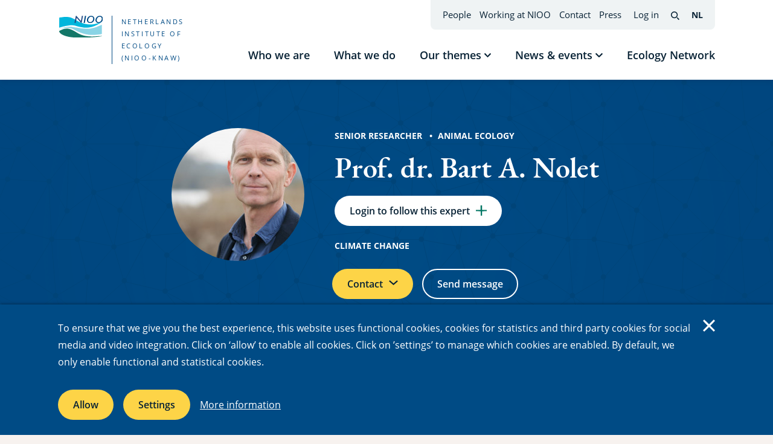

--- FILE ---
content_type: text/css; charset=UTF-8
request_url: https://nioo.knaw.nl/files/css/css_elbDrzhBt2mIv2uZBsnmslliBe4aN6SlVWFMSydhXpk.css?delta=1&language=en&theme=nioo&include=eJxVjlEOwyAMQy-UwZGqABnNGggiZWtvv3bVNO3H8rNlyVHQbPcBjSBevpAZZrIvV01Hp6I96OabIFe4C2Z_ihOuy4QP3EDyFFUXpqh17Sr-j6Cyqs-iAeVm637sMjTsmDu22Xzqo6G4X-JGbSMI20wJTCOjTIUS43mWI9huK5Xr-ZPpZf6jrmgaQm-RT1Qd
body_size: 34607
content:
/* @license GPL-2.0-or-later https://www.drupal.org/licensing/faq */
.action-links{margin:1em 0;padding:0;list-style:none;}[dir="rtl"] .action-links{margin-right:0;}.action-links li{display:inline-block;margin:0 0.3em;}.action-links li:first-child{margin-left:0;}[dir="rtl"] .action-links li:first-child{margin-right:0;margin-left:0.3em;}.button-action{display:inline-block;padding:0.2em 0.5em 0.3em;text-decoration:none;line-height:160%;}.button-action:before{margin-left:-0.1em;padding-right:0.2em;content:"+";font-weight:900;}[dir="rtl"] .button-action:before{margin-right:-0.1em;margin-left:0;padding-right:0;padding-left:0.2em;}
.breadcrumb{padding-bottom:0.5em;}.breadcrumb ol{margin:0;padding:0;}[dir="rtl"] .breadcrumb ol{margin-right:0;}.breadcrumb li{display:inline;margin:0;padding:0;list-style-type:none;}.breadcrumb li:before{content:" \BB ";}.breadcrumb li:first-child:before{content:none;}
.collapse-processed > summary{padding-right:0.5em;padding-left:0.5em;}.collapse-processed > summary:before{float:left;width:1em;height:1em;content:"";background:url(/themes/contrib/classy/images/misc/menu-expanded.png) 0 100% no-repeat;}[dir="rtl"] .collapse-processed > summary:before{float:right;background-position:100% 100%;}.collapse-processed:not([open]) > summary:before{-ms-transform:rotate(-90deg);-webkit-transform:rotate(-90deg);transform:rotate(-90deg);background-position:25% 35%;}[dir="rtl"] .collapse-processed:not([open]) > summary:before{-ms-transform:rotate(90deg);-webkit-transform:rotate(90deg);transform:rotate(90deg);background-position:75% 35%;}
.container-inline label:after,.container-inline .label:after{content:":";}.form-type-radios .container-inline label:after,.form-type-checkboxes .container-inline label:after{content:"";}.form-type-radios .container-inline .form-type-radio,.form-type-checkboxes .container-inline .form-type-checkbox{margin:0 1em;}.container-inline .form-actions,.container-inline.form-actions{margin-top:0;margin-bottom:0;}
details{margin-top:1em;margin-bottom:1em;border:1px solid #ccc;}details > .details-wrapper{padding:0.5em 1.5em;}summary{padding:0.2em 0.5em;cursor:pointer;}
.exposed-filters .filters{float:left;margin-right:1em;}[dir="rtl"] .exposed-filters .filters{float:right;margin-right:0;margin-left:1em;}.exposed-filters .form-item{margin:0 0 0.1em 0;padding:0;}.exposed-filters .form-item label{float:left;width:10em;font-weight:normal;}[dir="rtl"] .exposed-filters .form-item label{float:right;}.exposed-filters .form-select{width:14em;}.exposed-filters .current-filters{margin-bottom:1em;}.exposed-filters .current-filters .placeholder{font-weight:bold;font-style:normal;}.exposed-filters .additional-filters{float:left;margin-right:1em;}[dir="rtl"] .exposed-filters .additional-filters{float:right;margin-right:0;margin-left:1em;}
.field__label{font-weight:bold;}.field--label-inline .field__label,.field--label-inline .field__items{float:left;}.field--label-inline .field__label,.field--label-inline > .field__item,.field--label-inline .field__items{padding-right:0.5em;}[dir="rtl"] .field--label-inline .field__label,[dir="rtl"] .field--label-inline .field__items{padding-right:0;padding-left:0.5em;}.field--label-inline .field__label::after{content:":";}
form .field-multiple-table{margin:0;}form .field-multiple-table .field-multiple-drag{width:30px;padding-right:0;}[dir="rtl"] form .field-multiple-table .field-multiple-drag{padding-left:0;}form .field-multiple-table .field-multiple-drag .tabledrag-handle{padding-right:0.5em;}[dir="rtl"] form .field-multiple-table .field-multiple-drag .tabledrag-handle{padding-right:0;padding-left:0.5em;}form .field-add-more-submit{margin:0.5em 0 0;}.form-item,.form-actions{margin-top:1em;margin-bottom:1em;}tr.odd .form-item,tr.even .form-item{margin-top:0;margin-bottom:0;}.form-composite > .fieldset-wrapper > .description,.form-item .description{font-size:0.85em;}label.option{display:inline;font-weight:normal;}.form-composite > legend,.label{display:inline;margin:0;padding:0;font-size:inherit;font-weight:bold;}.form-checkboxes .form-item,.form-radios .form-item{margin-top:0.4em;margin-bottom:0.4em;}.form-type-radio .description,.form-type-checkbox .description{margin-left:2.4em;}[dir="rtl"] .form-type-radio .description,[dir="rtl"] .form-type-checkbox .description{margin-right:2.4em;margin-left:0;}.marker{color:#e00;}.form-required:after{display:inline-block;width:6px;height:6px;margin:0 0.3em;content:"";vertical-align:super;background-image:url(/themes/contrib/classy/images/icons/ee0000/required.svg);background-repeat:no-repeat;background-size:6px 6px;}abbr.tabledrag-changed,abbr.ajax-changed{border-bottom:none;}.form-item input.error,.form-item textarea.error,.form-item select.error{border:2px solid red;}.form-item--error-message:before{display:inline-block;width:14px;height:14px;content:"";vertical-align:sub;background:url(/themes/contrib/classy/images/icons/e32700/error.svg) no-repeat;background-size:contain;}
.icon-help{padding:1px 0 1px 20px;background:url(/themes/contrib/classy/images/misc/help.png) 0 50% no-repeat;}[dir="rtl"] .icon-help{padding:1px 20px 1px 0;background-position:100% 50%;}.feed-icon{display:block;overflow:hidden;width:16px;height:16px;text-indent:-9999px;background:url(/themes/contrib/classy/images/misc/feed.svg) no-repeat;}
button.link{margin:0;padding:0;cursor:pointer;border:0;background:transparent;font-size:1em;}label button.link{font-weight:bold;}
ul.inline,ul.links.inline{display:inline;padding-left:0;}[dir="rtl"] ul.inline,[dir="rtl"] ul.links.inline{padding-right:0;padding-left:15px;}ul.inline li{display:inline;padding:0 0.5em;list-style-type:none;}ul.links a.is-active{color:#000;}
tr.drag{background-color:#fffff0;}tr.drag-previous{background-color:#ffd;}body div.tabledrag-changed-warning{margin-bottom:0.5em;}
tr.selected td{background:#ffc;}td.checkbox,th.checkbox{text-align:center;}[dir="rtl"] td.checkbox,[dir="rtl"] th.checkbox{text-align:center;}
th.is-active img{display:inline;}td.is-active{background-color:#ddd;}
.form-textarea-wrapper textarea{display:block;box-sizing:border-box;width:100%;margin:0;}
.ui-dialog--narrow{max-width:500px;}@media screen and (max-width:600px){.ui-dialog--narrow{min-width:95%;max-width:95%;}}
.messages{padding:15px 20px 15px 35px;word-wrap:break-word;border:1px solid;border-width:1px 1px 1px 0;border-radius:2px;background:no-repeat 10px 17px;overflow-wrap:break-word;}[dir="rtl"] .messages{padding-right:35px;padding-left:20px;text-align:right;border-width:1px 0 1px 1px;background-position:right 10px top 17px;}.messages + .messages{margin-top:1.538em;}.messages__list{margin:0;padding:0;list-style:none;}.messages__item + .messages__item{margin-top:0.769em;}.messages--status{color:#325e1c;border-color:#c9e1bd #c9e1bd #c9e1bd transparent;background-color:#f3faef;background-image:url(/themes/contrib/classy/images/icons/73b355/check.svg);box-shadow:-8px 0 0 #77b259;}[dir="rtl"] .messages--status{margin-left:0;border-color:#c9e1bd transparent #c9e1bd #c9e1bd;box-shadow:8px 0 0 #77b259;}.messages--warning{color:#734c00;border-color:#f4daa6 #f4daa6 #f4daa6 transparent;background-color:#fdf8ed;background-image:url(/themes/contrib/classy/images/icons/e29700/warning.svg);box-shadow:-8px 0 0 #e09600;}[dir="rtl"] .messages--warning{border-color:#f4daa6 transparent #f4daa6 #f4daa6;box-shadow:8px 0 0 #e09600;}.messages--error{color:#a51b00;border-color:#f9c9bf #f9c9bf #f9c9bf transparent;background-color:#fcf4f2;background-image:url(/themes/contrib/classy/images/icons/e32700/error.svg);box-shadow:-8px 0 0 #e62600;}[dir="rtl"] .messages--error{border-color:#f9c9bf transparent #f9c9bf #f9c9bf;box-shadow:8px 0 0 #e62600;}.messages--error p.error{color:#a51b00;}
.node--unpublished{background-color:#fff4f4;}
.progress__track{border-color:#b3b3b3;border-radius:10em;background-color:#f2f1eb;background-image:-webkit-linear-gradient(#e7e7df,#f0f0f0);background-image:linear-gradient(#e7e7df,#f0f0f0);box-shadow:inset 0 1px 3px hsla(0,0%,0%,0.16);}.progress__bar{height:16px;margin-top:-1px;margin-left:-1px;padding:0 1px;-webkit-transition:width 0.5s ease-out;transition:width 0.5s ease-out;-webkit-animation:animate-stripes 3s linear infinite;-moz-animation:animate-stripes 3s linear infinite;border:1px #07629a solid;border-radius:10em;background:#057ec9;background-image:-webkit-linear-gradient(top,rgba(0,0,0,0),rgba(0,0,0,0.15)),-webkit-linear-gradient(left top,#0094f0 0%,#0094f0 25%,#007ecc 25%,#007ecc 50%,#0094f0 50%,#0094f0 75%,#0094f0 100%);background-image:linear-gradient(to bottom,rgba(0,0,0,0),rgba(0,0,0,0.15)),linear-gradient(to right bottom,#0094f0 0%,#0094f0 25%,#007ecc 25%,#007ecc 50%,#0094f0 50%,#0094f0 75%,#0094f0 100%);background-size:40px 40px;}[dir="rtl"] .progress__bar{margin-right:-1px;margin-left:0;-webkit-animation-direction:reverse;-moz-animation-direction:reverse;animation-direction:reverse;}@media screen and (prefers-reduced-motion:reduce){.progress__bar{-webkit-transition:none;transition:none;-webkit-animation:none;-moz-animation:none;}}@-webkit-keyframes animate-stripes{0%{background-position:0 0,0 0;}100%{background-position:0 0,-80px 0;}}@-ms-keyframes animate-stripes{0%{background-position:0 0,0 0;}100%{background-position:0 0,-80px 0;}}@keyframes animate-stripes{0%{background-position:0 0,0 0;}100%{background-position:0 0,-80px 0;}}
.ui-dialog{position:absolute;z-index:1260;overflow:visible;padding:0;color:#000;border:solid 1px #ccc;background:#fff;}@media all and (max-width:48em){.ui-dialog{width:92% !important;}}.ui-dialog .ui-dialog-titlebar{border-width:0 0 1px 0;border-style:solid;border-color:#ccc;border-radius:0;background:#f3f4ee;font-weight:bold;}.ui-dialog .ui-dialog-titlebar-close{border:0;background:none;}.ui-dialog .ui-dialog-buttonpane{margin-top:0;padding:0.3em 1em;border-width:1px 0 0 0;border-color:#ccc;background:#f3f4ee;}.ui-dialog .ui-dialog-buttonpane .ui-dialog-buttonset{margin:0;padding:0;}.ui-dialog .ui-dialog-buttonpane .ui-button-text-only .ui-button-text{padding:0;}.ui-dialog .ui-dialog-content .form-actions{margin:0;padding:0;}.ui-dialog .ajax-progress-throbber{position:fixed;z-index:1000;top:48.5%;left:49%;width:24px;height:24px;padding:4px;opacity:0.9;border-radius:7px;background-color:#232323;background-image:url(/themes/contrib/classy/images/misc/loading-small.gif);background-repeat:no-repeat;background-position:center center;}.ui-dialog .ajax-progress-throbber .throbber,.ui-dialog .ajax-progress-throbber .message{display:none;}
.tns-outer{padding:0!important}.tns-outer [hidden]{display:none!important}.tns-outer [aria-controls],.tns-outer [data-action]{cursor:pointer}.tns-slider{-webkit-transition:all 0s;-moz-transition:all 0s;transition:all 0s}.tns-slider>.tns-item{-webkit-box-sizing:border-box;-moz-box-sizing:border-box;box-sizing:border-box}.tns-horizontal.tns-subpixel{white-space:nowrap}.tns-horizontal.tns-subpixel>.tns-item{display:inline-block;vertical-align:top;white-space:normal}.tns-horizontal.tns-no-subpixel:after{content:'';display:table;clear:both}.tns-horizontal.tns-no-subpixel>.tns-item{float:left}.tns-horizontal.tns-carousel.tns-no-subpixel>.tns-item{margin-right:-100%}.tns-no-calc{position:relative;left:0}.tns-gallery{position:relative;left:0;min-height:1px}.tns-gallery>.tns-item{position:absolute;left:-100%;-webkit-transition:transform 0s,opacity 0s;-moz-transition:transform 0s,opacity 0s;transition:transform 0s,opacity 0s}.tns-gallery>.tns-slide-active{position:relative;left:auto!important}.tns-gallery>.tns-moving{-webkit-transition:all .25s;-moz-transition:all .25s;transition:all .25s}.tns-autowidth{display:inline-block}.tns-lazy-img{-webkit-transition:opacity .6s;-moz-transition:opacity .6s;transition:opacity .6s;opacity:.6}.tns-lazy-img.tns-complete{opacity:1}.tns-ah{-webkit-transition:height 0s;-moz-transition:height 0s;transition:height 0s}.tns-ovh{overflow:hidden}.tns-visually-hidden{position:absolute;left:-10000em}.tns-transparent{opacity:0;visibility:hidden}.tns-fadeIn{opacity:1;z-index:0}.tns-fadeOut,.tns-normal{opacity:0;z-index:-1}.tns-vpfix{white-space:nowrap}.tns-vpfix>div,.tns-vpfix>li{display:inline-block}.tns-t-subp2{margin:0 auto;width:310px;position:relative;height:10px;overflow:hidden}.tns-t-ct{width:2333.3333333%;width:-webkit-calc(100% * 70 / 3);width:-moz-calc(100% * 70 / 3);width:calc(100% * 70 / 3);position:absolute;right:0}.tns-t-ct:after{content:'';display:table;clear:both}.tns-t-ct>div{width:1.4285714%;width:-webkit-calc(100% / 70);width:-moz-calc(100% / 70);width:calc(100% / 70);height:10px;float:left}html{line-height:1.15;-webkit-text-size-adjust:100%}body{margin:0}main{display:block}h1{font-size:2em;margin:.67em 0}hr{box-sizing:content-box;height:0;overflow:visible}pre{font-family:monospace,monospace;font-size:1em}a{background-color:transparent}abbr[title]{border-bottom:none;text-decoration:underline;-webkit-text-decoration:underline dotted;text-decoration:underline dotted}b,strong{font-weight:bolder}code,kbd,samp{font-family:monospace,monospace;font-size:1em}small{font-size:80%}sub,sup{font-size:75%;line-height:0;position:relative;vertical-align:baseline}sub{bottom:-.25em}sup{top:-.5em}img{border-style:none}button,input,optgroup,select,textarea{font-family:inherit;font-size:100%;line-height:1.15;margin:0}button,input{overflow:visible}button,select{text-transform:none}[type=button],[type=reset],[type=submit],button{-webkit-appearance:button}[type=button]::-moz-focus-inner,[type=reset]::-moz-focus-inner,[type=submit]::-moz-focus-inner,button::-moz-focus-inner{border-style:none;padding:0}[type=button]:-moz-focusring,[type=reset]:-moz-focusring,[type=submit]:-moz-focusring,button:-moz-focusring{outline:1px dotted ButtonText}fieldset{padding:.35em .75em .625em}legend{box-sizing:border-box;color:inherit;display:table;max-width:100%;padding:0;white-space:normal}progress{vertical-align:baseline}textarea{overflow:auto}[type=checkbox],[type=radio]{box-sizing:border-box;padding:0}[type=number]::-webkit-inner-spin-button,[type=number]::-webkit-outer-spin-button{height:auto}[type=search]{-webkit-appearance:textfield;outline-offset:-2px}[type=search]::-webkit-search-decoration{-webkit-appearance:none}::-webkit-file-upload-button{-webkit-appearance:button;font:inherit}details{display:block}summary{display:list-item}template{display:none}[hidden]{display:none}@font-face{font-family:'EB Garamond';src:url(/themes/nioo/assets/fonts/EB_Garamond/static/EBGaramond-Regular.ttf) format("truetype");font-style:normal;font-display:fallback}@font-face{font-family:'EB Garamond';src:url(/themes/nioo/assets/fonts/EB_Garamond/static/EBGaramond-SemiBold.ttf) format("truetype");font-weight:600;font-style:normal;font-display:fallback}@font-face{font-family:'Open Sans';src:url(/themes/nioo/assets/fonts/Open_Sans/OpenSans-Regular.ttf) format("truetype");font-weight:400;font-style:normal;font-display:fallback}@font-face{font-family:'Open Sans';src:url(/themes/nioo/assets/fonts/Open_Sans/OpenSans-SemiBold.ttf) format("truetype");font-weight:600;font-style:normal;font-display:fallback}@font-face{font-family:'Open Sans';src:url(/themes/nioo/assets/fonts/Open_Sans/OpenSans-Bold.ttf) format("truetype");font-weight:700;font-style:normal;font-display:fallback}[tabindex]:not([tabindex="-1"]):focus,a:focus,button:focus,input:focus,select:focus,textarea:focus{--outline-animation--offset-end:.2rem;outline:.2rem solid currentColor;animation-fill-mode:forwards;animation:outline-animation .2s ease;outline-offset:var(--outline-animation--offset-end)}[tabindex="-1"]:focus{outline:0}:focus:not(:focus-visible){outline:0}fieldset{border:0;padding:0}.label,label:not(.option),legend{display:block;margin-bottom:.5rem;font-weight:600}.label-above+ul{margin-top:0}.label-inline{display:inline-block}.label-strong{font-weight:700}button,input[type=button],input[type=reset],input[type=submit]{cursor:pointer}input[data-textual-input=true],select,textarea{width:100%;padding:1.2rem 1.5rem;border:.1rem solid var(--palette-border,#e2dfdc);-webkit-appearance:none;-moz-appearance:none;appearance:none;border-radius:.8rem;box-shadow:0 0 10px 0 rgba(0,0,0,.12)}input[data-textual-input=true]::-moz-placeholder,select::-moz-placeholder,textarea::-moz-placeholder{opacity:1}input[data-textual-input=true]::-moz-placeholder,select::-moz-placeholder,textarea::-moz-placeholder{opacity:1}input[data-textual-input=true]::placeholder,select::placeholder,textarea::placeholder{opacity:1}details input[data-textual-input=true]{width:auto}select{background-image:url(/themes/nioo/assets/images/chevron-down.svg);background-size:1em .44em;background-repeat:no-repeat;padding-right:4.3em;background-position:calc(100% - 2.3rem) center}select::-ms-expand{display:none}input[data-pseudo-input=true]{position:absolute!important;height:0;width:0;overflow:hidden;clip:rect(1px,1px,1px,1px);white-space:nowrap}input[data-pseudo-input=true]+label{--bg:#fff;--text:#082235;--border:#000}input[data-pseudo-input=true]:checked+label{--bg:#007663;--text:#fff}.has-color-palette input[data-pseudo-input=true]:checked+label{--bg:var(--palette-button);--text:var(--palette-text)}input[data-pseudo-input=true]+label{position:relative;display:inline-block;padding-left:3.5rem;margin:0;font-weight:400}input[data-pseudo-input=true]+label .icon{content:'';display:inline-block;width:2.1rem;height:2.1rem;vertical-align:top;border:.1rem solid #000;margin:.6rem .75rem 0 -3.5rem;background-color:var(--bg);transition:all .2s ease;box-shadow:0 0 10px 0 rgba(0,0,0,.12)}input[data-pseudo-input=true]+label svg{display:none}.form-item--error input[data-pseudo-input=true]+label .icon{border-color:red}input[data-pseudo-input=true]:hover+label .icon{box-shadow:0 0 10px .2rem rgba(0,0,0,.2)}input[data-pseudo-input=true]:focus+label .icon{outline:.2rem solid var(--border);outline-offset:.2rem}input[data-pseudo-input=true]:checked+label svg{display:inline-block;position:absolute;left:0;transform:scale(.65)}input[data-pseudo-input=true][type=checkbox]:checked+label .icon{background-color:var(--bg);color:var(--text)}input[data-pseudo-input=true][type=radio]+label .icon{margin-top:.5rem;border-radius:50%}input[data-pseudo-input=true][type=radio]:checked+label .icon{box-shadow:inset 0 0 0 .25rem #fff}input[data-pseudo-input=true][type=radio]:checked:hover+label .icon{box-shadow:inset 0 0 0 .25rem #fff,0 0 10px .2rem rgba(0,0,0,.2)}.description{margin-top:.5rem}.form--inline{display:flex;flex-wrap:wrap;margin:-1rem;align-items:flex-end}.form--inline>*{margin:1rem}html{box-sizing:border-box}*,:after,:before{box-sizing:inherit}html{font-size:62.5%;-webkit-font-smoothing:antialiased;-moz-osx-font-smoothing:grayscale}.text--xlarge{line-height:1.8}.page,.profile--view-mode-full .tab-section--content .field__label,.text--large{line-height:1.8}#colorbox,.profile--view-mode-full .tab-sections--outer .tab-sections--nav,.text--medium,nav.pager ul.pager__items{font-size:16px;font-size:1.6rem;line-height:1.8}.text--small{font-size:14px;font-size:1.4rem;line-height:1.8}.text--xsmall{font-size:12px;font-size:1.2rem;line-height:1.8}.profile--view-mode-full .tab-section--content .field__label,.text--font-default{font-family:"Open Sans",serif}.text--bold{font-weight:600}.truncate-text--2{display:-webkit-inline-box;-webkit-box-orient:vertical;-webkit-line-clamp:2;overflow:hidden}.truncate-text--2>*{display:inline}.truncate-text--3{display:-webkit-inline-box;-webkit-box-orient:vertical;-webkit-line-clamp:3;overflow:hidden}.truncate-text--3>*{display:inline}.textual--centered{text-align:center}.textual--centered ol,.textual--centered ul{text-align:left}.page{font-family:"Open Sans",serif;color:var(--palette-text,#082235)}.cc-banner .cc-user-settings form legend,.cc-window .cc-user-settings form legend,.h1,.h2,.h3,.h4,.h5,.h6,h1,h2,h3,h4,h5,h6{font-family:"EB Garamond",serif;font-weight:600;margin:0 0 .35em 0;color:var(--palette-title,#004b85)}.cc-banner .cc-user-settings form legend a,.cc-window .cc-user-settings form legend a,.h1 a,.h2 a,.h3 a,.h4 a,.h5 a,.h6 a,h1 a,h2 a,h3 a,h4 a,h5 a,h6 a{text-underline-offset:20%}.h1,h1{line-height:1.25}.page-title{color:var(--palette-title,#004b85)}.h2,h2{line-height:1.25}.h2--larger{line-height:1.25}.cc-banner .cc-user-settings form legend,.cc-window .cc-user-settings form legend,.h3,h3{line-height:1.25}.h4,h4{line-height:1.25}p{margin:0}.ck-editor__editable p+*,.text-formatted p+*{margin-top:1.56em}p.intro{font-weight:700}img,video{display:block;max-width:100%;height:auto;font-size:smaller}svg{fill:currentColor}svg.svg-use{display:flex}.svg-use--wrapper{display:flex}figure{margin:0}figure figcaption{margin-top:.5rem}figure figcaption .credits{display:inline-flex;align-items:baseline;font-weight:400}figure figcaption .credits .icon{display:inline-block}a{color:currentColor;text-underline-offset:40%}.ck-editor__editable a,.text-formatted a{text-decoration:underline;transition:all .2s ease;color:var(--palette-links-and-box-background,#007663)}.ck-editor__editable a:focus,.ck-editor__editable a:hover,.text-formatted a:focus,.text-formatted a:hover{text-decoration:none}.ck-editor__editable a.is-active,.text-formatted a.is-active{text-decoration:none}.ck-editor__editable a:focus,.ck-editor__editable a:hover,.text-formatted a:focus,.text-formatted a:hover{color:var(--palette-title,#004b85)}.ck-editor__editable a.is-active,.text-formatted a.is-active{color:var(--palette-title,#004b85)}.ck-editor__editable a.is-active:focus,.ck-editor__editable a.is-active:hover,.text-formatted a.is-active:focus,.text-formatted a.is-active:hover{color:var(--palette-title,#004b85)}a img{outline:0 none;border:0 none}button{color:currentColor}ul{margin:0;padding:0;list-style:none}ul>li:before{content:"\200B";position:absolute}.ck-editor__editable ul,.text-formatted ul{list-style:none;font-size:16px;font-size:1.6rem;line-height:1.8}.ck-editor__editable ul>li:before,.text-formatted ul>li:before{content:none}.ck-editor__editable ul li+li,.text-formatted ul li+li{margin-top:2rem}.ck-editor__editable ul li,.text-formatted ul li{padding-left:2em;background-position:0 .7em;background-repeat:no-repeat;background-image:url(/themes/nioo/assets/images/bullet-blue.svg)}.form-type-webform-markup ul{list-style:none;font-size:16px;font-size:1.6rem;line-height:1.8}.form-type-webform-markup ul>li:before{content:none}.form-type-webform-markup ul li+li{margin-top:2rem}.form-type-webform-markup ul li{padding-left:2em;background-position:0 .7em;background-repeat:no-repeat;background-image:url(/themes/nioo/assets/images/bullet-blue.svg)}.ck-editor__editable ul+*,.text-formatted ul+*{margin-top:1.56em}ol{margin:0;padding:0;list-style:none}ol>li:before{content:"\200B";position:absolute}.ck-editor__editable ol,.text-formatted ol{list-style:decimal;padding-left:1.7rem;font-size:16px;font-size:1.6rem;line-height:1.8}.ck-editor__editable ol>li:before,.text-formatted ol>li:before{content:none}.ck-editor__editable ol li+li,.text-formatted ol li+li{margin-top:2rem}.ck-editor__editable ol li,.text-formatted ol li{padding-left:2rem}.ck-editor__editable ol li::marker,.text-formatted ol li::marker{color:#004b85;font-weight:600}.ck-editor__editable ol+*,.text-formatted ol+*{margin-top:1.56em}hr{border:none;height:1px;width:100%;margin-bottom:1.56em;background-color:#e2dfdc}strong{font-weight:700}em{font-style:italic}blockquote{font-family:"EB Garamond",serif;quotes:"“" "”" "‘" "’";margin:0}.ck-editor__editable blockquote+*,.text-formatted blockquote+*{margin-top:1.56em}blockquote p{line-height:1.5;display:inline}blockquote:before{content:open-quote;line-height:0;position:absolute;margin-top:.55em;margin-left:-.6em}blockquote:after{content:close-quote;line-height:0;display:inline;position:relative;top:.25em}address{font-style:normal}dl{margin:0}dl dd{margin:0}table{width:100%;border-collapse:collapse;border-spacing:0;font-size:14px;font-size:1.4rem;line-height:1.8}table caption{margin-bottom:1.5rem;text-align:left;font-weight:600}table thead{background-color:#eff3f4;border-bottom:.1rem solid var(--palette-border,#e2dfdc)}table th{padding:1.3rem 2rem;text-align:left;border:0 none;vertical-align:top}table td{padding:2.3rem;text-align:left;border:0 none;vertical-align:top}table tbody tr{border-bottom:.1rem solid var(--palette-border,#e2dfdc);background-color:#fff}table tbody tr th{background-color:#eff3f4}::-moz-selection{background:#fdd447;text-shadow:none}::selection{background:#fdd447;text-shadow:none}.content--main--with-bg--large .content--main .content--main--wrapper{padding-bottom:4rem}.cc-banner .cc-layout,.cc-banner .cc-message-wrapper,.cc-window .cc-layout,.cc-window .cc-message-wrapper,.grid-container{position:relative;width:calc(100% - 15vw);max-width:1318px;margin-left:auto;margin-right:auto}.cc-banner .cc-layout .cc-layout,.cc-banner .cc-layout .cc-message-wrapper,.cc-banner .cc-layout .grid-container,.cc-banner .cc-message-wrapper .cc-layout,.cc-banner .cc-message-wrapper .cc-message-wrapper,.cc-banner .cc-message-wrapper .grid-container,.cc-banner .grid-container .cc-layout,.cc-banner .grid-container .cc-message-wrapper,.cc-window .cc-layout .cc-layout,.cc-window .cc-layout .cc-message-wrapper,.cc-window .cc-layout .grid-container,.cc-window .cc-message-wrapper .cc-layout,.cc-window .cc-message-wrapper .cc-message-wrapper,.cc-window .cc-message-wrapper .grid-container,.cc-window .grid-container .cc-layout,.cc-window .grid-container .cc-message-wrapper,.grid-container .cc-banner .cc-layout,.grid-container .cc-banner .cc-message-wrapper,.grid-container .cc-window .cc-layout,.grid-container .cc-window .cc-message-wrapper,.grid-container .grid-container{width:auto}.limit-page-main .page-main{position:relative;width:calc(100% - 15vw);max-width:1318px;margin-left:auto;margin-right:auto}.cc-banner .limit-page-main .page-main .cc-layout,.cc-banner .limit-page-main .page-main .cc-message-wrapper,.cc-window .limit-page-main .page-main .cc-layout,.cc-window .limit-page-main .page-main .cc-message-wrapper,.limit-page-main .page-main .cc-banner .cc-layout,.limit-page-main .page-main .cc-banner .cc-message-wrapper,.limit-page-main .page-main .cc-window .cc-layout,.limit-page-main .page-main .cc-window .cc-message-wrapper,.limit-page-main .page-main .grid-container{width:auto}.list--col-1>*+*{margin-top:1.5rem}.list--col-1.small-spacing>*+*{margin-top:.5rem}.list--row--2-items{display:flex;flex-wrap:wrap}.list--row--2-items>*{display:flex}.list--row--3-items,.news-events--events ol.more-of,.news-events--events ul.more-of,.paragraph--type--logo-list ul.inner,.paragraph--type--logo-media-list ul.inner,.view-vacancies-block ol.content-list{display:flex;flex-wrap:wrap;margin:-1rem}.list--row--3-items>*,.news-events--events ol.more-of>*,.news-events--events ul.more-of>*,.paragraph--type--logo-list ul.inner>*,.paragraph--type--logo-media-list ul.inner>*,.view-vacancies-block ol.content-list>*{margin:1rem}.list--row--4-items{display:flex;flex-wrap:wrap;margin:-1rem}.list--row--4-items>*{display:flex;margin:1rem}.list--row--4-items>*>*{width:100%}.list--with-scroll{display:flex;flex:1 1 100%;overflow-x:auto;overflow-y:hidden}.list--with-scroll>*{display:flex}.list--with-scroll>*>.profile--view-mode-tile{width:20rem}.list--with-slider{display:flex;overflow:hidden;width:100%}.list--with-slider>*{width:100%}.maintenance-page .page-header{display:flex;flex-direction:column;justify-content:center}.cc-banner .maintenance-page .page-header>.cc-layout,.cc-banner .maintenance-page .page-header>.cc-message-wrapper,.cc-window .maintenance-page .page-header>.cc-layout,.cc-window .maintenance-page .page-header>.cc-message-wrapper,.maintenance-page .cc-banner .page-header>.cc-layout,.maintenance-page .cc-banner .page-header>.cc-message-wrapper,.maintenance-page .cc-window .page-header>.cc-layout,.maintenance-page .cc-window .page-header>.cc-message-wrapper,.maintenance-page .page-header>.grid-container{display:flex}.maintenance-page .page-header .site-logo a{display:flex}.latest-blogs .limit-1-col ol.more-of>:nth-child(2),.latest-blogs .limit-1-col ul.more-of>:nth-child(2),.latest-events ol.more-of>:nth-child(2),.latest-events ul.more-of>:nth-child(2),.latest-news ol.more-of>:nth-child(2),.latest-news ul.more-of>:nth-child(2),.news-events--news ol.more-of>:nth-child(2),.news-events--news ul.more-of>:nth-child(2){border-radius:.6rem .6rem 0 0}.latest-blogs .limit-1-col ol.more-of>:not(:first-child),.latest-blogs .limit-1-col ul.more-of>:not(:first-child),.latest-events ol.more-of>:not(:first-child),.latest-events ul.more-of>:not(:first-child),.latest-news ol.more-of>:not(:first-child),.latest-news ul.more-of>:not(:first-child),.news-events--news ol.more-of>:not(:first-child),.news-events--news ul.more-of>:not(:first-child){display:flex;background-color:#fff}.latest-blogs .limit-1-col ol.more-of>:not(:first-child)>*,.latest-blogs .limit-1-col ul.more-of>:not(:first-child)>*,.latest-events ol.more-of>:not(:first-child)>*,.latest-events ul.more-of>:not(:first-child)>*,.latest-news ol.more-of>:not(:first-child)>*,.latest-news ul.more-of>:not(:first-child)>*,.news-events--news ol.more-of>:not(:first-child)>*,.news-events--news ul.more-of>:not(:first-child)>*{width:100%}.latest-blogs .limit-1-col ol.more-of>:not(:first-child)+*>*,.latest-blogs .limit-1-col ul.more-of>:not(:first-child)+*>*,.latest-events ol.more-of>:not(:first-child)+*>*,.latest-events ul.more-of>:not(:first-child)+*>*,.latest-news ol.more-of>:not(:first-child)+*>*,.latest-news ul.more-of>:not(:first-child)+*>*,.news-events--news ol.more-of>:not(:first-child)+*>*,.news-events--news ul.more-of>:not(:first-child)+*>*{border-top:.1rem solid var(--palette-border,#e2dfdc)}.latest-blogs .limit-1-col ol.more-of>:last-child:not(:first-child),.latest-blogs .limit-1-col ul.more-of>:last-child:not(:first-child),.latest-events ol.more-of>:last-child:not(:first-child),.latest-events ul.more-of>:last-child:not(:first-child),.latest-news ol.more-of>:last-child:not(:first-child),.latest-news ul.more-of>:last-child:not(:first-child),.news-events--news ol.more-of>:last-child:not(:first-child),.news-events--news ul.more-of>:last-child:not(:first-child){border-radius:0 0 .6rem .6rem}.news-events--events ol.more-of .meta,.news-events--events ul.more-of .meta{background-color:#fdd447;padding:.3rem 1rem;z-index:1}.news-events--events ol.more-of .node--type-event,.news-events--events ul.more-of .node--type-event{height:100%}.news-events--events ol.more-of .node--type-event .card-wrapper,.news-events--events ul.more-of .node--type-event .card-wrapper{height:100%}.news-events--events ol.more-of .node--type-event .card-wrapper .card,.news-events--events ul.more-of .node--type-event .card-wrapper .card{height:100%;width:100%;flex:1;display:flex;align-items:center;margin-top:-1.5rem}html{scroll-behavior:smooth;height:100%}body{background-color:var(--palette-page-background,#f7f2ef);height:100%;overflow-x:hidden;overflow-y:scroll}body.page--bg-light-blue{--palette-page-background:#EFF3F4}.dialog-off-canvas-main-canvas{height:100%}.page{height:100%;display:flex;flex-direction:column}.page>*{flex-shrink:0}.page>main{margin-bottom:auto}.adjust-order--vert{display:flex;flex-direction:column;align-items:flex-start}.adjust-order--vert>*{max-width:100%;flex:0 0 auto}.adjust-order--vert .order-min{order:-1}.adjust-order--hor{display:flex}.adjust-order--hor .order-min{order:-1}a.skip-link{display:block;padding:1rem;text-align:center;background-color:#0068b8;color:#fff;text-decoration:underline;font-size:18px;font-size:1.8rem;line-height:1.8;font-family:"Open Sans",serif}a.skip-link:focus,a.skip-link:hover{text-decoration:none}a.skip-link.is-active{text-decoration:none}.block-bundle-list-page-header .content--header .textual{text-align:center}.block-bundle-list-page-header .content--header .textual .textual--inner{align-items:center}.highlighted .highlighted-inner{position:relative;display:flex}.highlighted .highlighted-inner .textual{width:100%}.highlighted .highlighted-inner .textual .highlighted-text{display:-webkit-inline-box;-webkit-box-orient:vertical;-webkit-line-clamp:5;overflow:hidden;width:100%}.highlighted .highlighted-inner .textual .highlighted-text>*{display:inline}.highlighted .highlighted-inner .textual .btn-green{margin-top:2rem}.highlighted .highlighted-inner .visual{max-height:68rem;position:relative;z-index:-1}.highlighted .highlighted-inner .visual .media{height:100%;position:relative;z-index:-1}.highlighted .highlighted-inner .visual .media:after{width:100%;height:100%;background-image:linear-gradient(to bottom,rgba(0,0,0,0) -14%,rgba(0,0,0,.7) 89%);content:"";position:absolute;top:0}.highlighted .highlighted-inner .visual .media img{width:100%;-o-object-fit:cover;object-fit:cover;height:100%}.highlighted .highlighted-inner .visual .collapsible-credits{display:none}.highlighted .bg-wave{color:var(--palette-page-background,#f7f2ef);height:4rem;position:relative}.highlighted .bg-wave.at-start{margin-bottom:-4rem}.highlighted .bg-wave.at-end{margin-top:-4rem}.highlighted .facts-numbers h2.heading{margin-bottom:1rem}.btn-reset{border:none;touch-action:manipulation;cursor:pointer;border-radius:0;-webkit-user-select:none;-moz-user-select:none;user-select:none;background-color:transparent;padding:0}.btn-yellow,.ck-editor__editable .path-login p:not(:last-child) a,.lg-cookiecontrol-placeholder button.cc-adjust-settings,.path-login a.button,.text-formatted .path-login p:not(:last-child) a{--bg:#FDD447;--bg--hover:transparent;--text:#082235;--text--hover:#082235;border:none;touch-action:manipulation;cursor:pointer;border-radius:0;-webkit-user-select:none;-moz-user-select:none;user-select:none;background-color:transparent;padding:0;display:inline-block;vertical-align:middle;transition:all .2s ease;line-height:100%;border-radius:20rem;font-weight:600;font-size:16px;font-size:1.6rem;line-height:1.8;text-decoration:none;max-width:100%;border:.2rem solid transparent;padding-top:.9rem;padding-right:2.3rem;padding-bottom:.9rem;padding-left:2.3rem;background-color:var(--bg);transition:all .2s ease;color:var(--text)}.ck-editor__editable .path-login p:not(:last-child) .has-color-palette a,.has-color-palette .btn-yellow,.has-color-palette .ck-editor__editable .path-login p:not(:last-child) a,.has-color-palette .lg-cookiecontrol-placeholder button.cc-adjust-settings,.has-color-palette .path-login a.button,.has-color-palette .text-formatted .path-login p:not(:last-child) a,.lg-cookiecontrol-placeholder .has-color-palette button.cc-adjust-settings,.path-login .has-color-palette a.button,.text-formatted .path-login p:not(:last-child) .has-color-palette a{--bg:var(--palette-button);--text:var(--palette-text);--text--hover:var(--palette-text)}.btn-yellow:focus,.btn-yellow:hover,.ck-editor__editable .path-login p:not(:last-child) a:focus,.ck-editor__editable .path-login p:not(:last-child) a:hover,.lg-cookiecontrol-placeholder button.cc-adjust-settings:focus,.lg-cookiecontrol-placeholder button.cc-adjust-settings:hover,.path-login a.button:focus,.path-login a.button:hover,.text-formatted .path-login p:not(:last-child) a:focus,.text-formatted .path-login p:not(:last-child) a:hover{background-color:var(--bg--hover);border-color:currentColor}.btn-yellow.is-active,.ck-editor__editable .path-login p:not(:last-child) a.is-active,.lg-cookiecontrol-placeholder button.is-active.cc-adjust-settings,.path-login a.is-active.button,.text-formatted .path-login p:not(:last-child) a.is-active{background-color:var(--bg--hover);border-color:currentColor}.btn-yellow:focus,.btn-yellow:hover,.ck-editor__editable .path-login p:not(:last-child) a:focus,.ck-editor__editable .path-login p:not(:last-child) a:hover,.lg-cookiecontrol-placeholder button.cc-adjust-settings:focus,.lg-cookiecontrol-placeholder button.cc-adjust-settings:hover,.path-login a.button:focus,.path-login a.button:hover,.text-formatted .path-login p:not(:last-child) a:focus,.text-formatted .path-login p:not(:last-child) a:hover{color:var(--text--hover)}.btn-yellow.is-active,.ck-editor__editable .path-login p:not(:last-child) a.is-active,.lg-cookiecontrol-placeholder button.is-active.cc-adjust-settings,.path-login a.is-active.button,.text-formatted .path-login p:not(:last-child) a.is-active{color:var(--text--hover)}.btn-yellow.is-active:focus,.btn-yellow.is-active:hover,.ck-editor__editable .path-login p:not(:last-child) a.is-active:focus,.ck-editor__editable .path-login p:not(:last-child) a.is-active:hover,.lg-cookiecontrol-placeholder button.is-active.cc-adjust-settings:focus,.lg-cookiecontrol-placeholder button.is-active.cc-adjust-settings:hover,.path-login a.is-active.button:focus,.path-login a.is-active.button:hover,.text-formatted .path-login p:not(:last-child) a.is-active:focus,.text-formatted .path-login p:not(:last-child) a.is-active:hover{color:var(--text--hover)}.btn-yellow:focus,.ck-editor__editable .path-login p:not(:last-child) a:focus,.lg-cookiecontrol-placeholder button.cc-adjust-settings:focus,.path-login a.button:focus,.text-formatted .path-login p:not(:last-child) a:focus{--outline-animation--offset-end:-0.5rem}.btn-yellow--dark-context,.cc-banner .cc-btn,.cc-window .cc-btn{--bg:#FDD447;--bg--hover:transparent;--text:#082235;--text--hover:#FDD447;border:none;touch-action:manipulation;cursor:pointer;border-radius:0;-webkit-user-select:none;-moz-user-select:none;user-select:none;background-color:transparent;padding:0;display:inline-block;vertical-align:middle;transition:all .2s ease;line-height:100%;border-radius:20rem;font-weight:600;font-size:16px;font-size:1.6rem;line-height:1.8;text-decoration:none;max-width:100%;border:.2rem solid transparent;padding-top:.9rem;padding-right:2.3rem;padding-bottom:.9rem;padding-left:2.3rem;background-color:var(--bg);transition:all .2s ease;color:var(--text)}.cc-banner .has-color-palette .cc-btn,.cc-window .has-color-palette .cc-btn,.has-color-palette .btn-yellow--dark-context,.has-color-palette .cc-banner .cc-btn,.has-color-palette .cc-window .cc-btn{--bg:var(--palette-button);--text:var(--palette-text);--text--hover:#fff}.btn-yellow--dark-context:focus,.btn-yellow--dark-context:hover,.cc-banner .cc-btn:focus,.cc-banner .cc-btn:hover,.cc-window .cc-btn:focus,.cc-window .cc-btn:hover{background-color:var(--bg--hover);border-color:currentColor}.btn-yellow--dark-context.is-active,.cc-banner .is-active.cc-btn,.cc-window .is-active.cc-btn{background-color:var(--bg--hover);border-color:currentColor}.btn-yellow--dark-context:focus,.btn-yellow--dark-context:hover,.cc-banner .cc-btn:focus,.cc-banner .cc-btn:hover,.cc-window .cc-btn:focus,.cc-window .cc-btn:hover{color:var(--text--hover)}.btn-yellow--dark-context.is-active,.cc-banner .is-active.cc-btn,.cc-window .is-active.cc-btn{color:var(--text--hover)}.btn-yellow--dark-context.is-active:focus,.btn-yellow--dark-context.is-active:hover,.cc-banner .is-active.cc-btn:focus,.cc-banner .is-active.cc-btn:hover,.cc-window .is-active.cc-btn:focus,.cc-window .is-active.cc-btn:hover{color:var(--text--hover)}.btn-yellow--dark-context:focus,.cc-banner .cc-btn:focus,.cc-window .cc-btn:focus{--outline-animation--offset-end:-0.5rem}.btn-green{--bg:#007663;--bg--hover:transparent;--text:#fff;--text--hover:#007663;border:none;touch-action:manipulation;cursor:pointer;border-radius:0;-webkit-user-select:none;-moz-user-select:none;user-select:none;background-color:transparent;padding:0;display:inline-block;vertical-align:middle;transition:all .2s ease;line-height:100%;border-radius:20rem;font-weight:600;font-size:16px;font-size:1.6rem;line-height:1.8;text-decoration:none;max-width:100%;border:.2rem solid transparent;padding-top:.9rem;padding-right:2.3rem;padding-bottom:.9rem;padding-left:2.3rem;background-color:var(--bg);transition:all .2s ease;color:var(--text)}.has-color-palette .btn-green{--bg:var(--palette-button);--text:var(--palette-text);--text--hover:var(--palette-text)}.btn-green:focus,.btn-green:hover{background-color:var(--bg--hover);border-color:currentColor}.btn-green.is-active{background-color:var(--bg--hover);border-color:currentColor}.btn-green:focus,.btn-green:hover{color:var(--text--hover)}.btn-green.is-active{color:var(--text--hover)}.btn-green.is-active:focus,.btn-green.is-active:hover{color:var(--text--hover)}.btn-green:focus{--outline-animation--offset-end:-0.5rem}.btn-green--dark-context{--bg:#007663;--bg--hover:transparent;--text:#fff;--text--hover:#fff;border:none;touch-action:manipulation;cursor:pointer;border-radius:0;-webkit-user-select:none;-moz-user-select:none;user-select:none;background-color:transparent;padding:0;display:inline-block;vertical-align:middle;transition:all .2s ease;line-height:100%;border-radius:20rem;font-weight:600;font-size:16px;font-size:1.6rem;line-height:1.8;text-decoration:none;max-width:100%;border:.2rem solid transparent;padding-top:.9rem;padding-right:2.3rem;padding-bottom:.9rem;padding-left:2.3rem;background-color:var(--bg);transition:all .2s ease;color:var(--text)}.has-color-palette .btn-green--dark-context{--bg:var(--palette-button);--text:var(--palette-text);--text--hover:#fff}.btn-green--dark-context:focus,.btn-green--dark-context:hover{background-color:var(--bg--hover);border-color:currentColor}.btn-green--dark-context.is-active{background-color:var(--bg--hover);border-color:currentColor}.btn-green--dark-context:focus,.btn-green--dark-context:hover{color:var(--text--hover)}.btn-green--dark-context.is-active{color:var(--text--hover)}.btn-green--dark-context.is-active:focus,.btn-green--dark-context.is-active:hover{color:var(--text--hover)}.btn-green--dark-context:focus{--outline-animation--offset-end:-0.5rem}.btn-white{--bg:#fff;--bg--hover:transparent;--text:#082235;--text--hover:#082235;border:none;touch-action:manipulation;cursor:pointer;border-radius:0;-webkit-user-select:none;-moz-user-select:none;user-select:none;background-color:transparent;padding:0;display:inline-block;vertical-align:middle;transition:all .2s ease;line-height:100%;border-radius:20rem;font-weight:600;font-size:16px;font-size:1.6rem;line-height:1.8;text-decoration:none;max-width:100%;border:.2rem solid transparent;padding-top:.9rem;padding-right:2.3rem;padding-bottom:.9rem;padding-left:2.3rem;background-color:var(--bg);transition:all .2s ease;color:var(--text)}.btn-white:focus,.btn-white:hover{background-color:var(--bg--hover);border-color:currentColor}.btn-white.is-active{background-color:var(--bg--hover);border-color:currentColor}.btn-white:focus,.btn-white:hover{color:var(--text--hover)}.btn-white.is-active{color:var(--text--hover)}.btn-white.is-active:focus,.btn-white.is-active:hover{color:var(--text--hover)}.btn-white:focus{--outline-animation--offset-end:-0.5rem}.btn-white--dark-context{--bg:#fff;--bg--hover:transparent;--text:#082235;--text--hover:#fff;border:none;touch-action:manipulation;cursor:pointer;border-radius:0;-webkit-user-select:none;-moz-user-select:none;user-select:none;background-color:transparent;padding:0;display:inline-block;vertical-align:middle;transition:all .2s ease;line-height:100%;border-radius:20rem;font-weight:600;font-size:16px;font-size:1.6rem;line-height:1.8;text-decoration:none;max-width:100%;border:.2rem solid transparent;padding-top:.9rem;padding-right:2.3rem;padding-bottom:.9rem;padding-left:2.3rem;background-color:var(--bg);transition:all .2s ease;color:var(--text)}.btn-white--dark-context:focus,.btn-white--dark-context:hover{background-color:var(--bg--hover);border-color:currentColor}.btn-white--dark-context.is-active{background-color:var(--bg--hover);border-color:currentColor}.btn-white--dark-context:focus,.btn-white--dark-context:hover{color:var(--text--hover)}.btn-white--dark-context.is-active{color:var(--text--hover)}.btn-white--dark-context.is-active:focus,.btn-white--dark-context.is-active:hover{color:var(--text--hover)}.btn-white--dark-context:focus{--outline-animation--offset-end:-0.5rem}.btn-white-inversed,.content--header--with-bg--visual-wide>.content--header .textual .themes a{--bg:transparent;--bg--hover:#fff;--text:#fff;--text--hover:#082235;border:none;touch-action:manipulation;cursor:pointer;border-radius:0;-webkit-user-select:none;-moz-user-select:none;user-select:none;background-color:transparent;padding:0;display:inline-block;vertical-align:middle;transition:all .2s ease;line-height:100%;border-radius:20rem;font-weight:600;font-size:16px;font-size:1.6rem;line-height:1.8;text-decoration:none;max-width:100%;border:.2rem solid transparent;padding-top:.9rem;padding-right:2.3rem;padding-bottom:.9rem;padding-left:2.3rem;background-color:var(--bg);transition:all .2s ease;color:var(--text);border-color:var(--text)}.btn-white-inversed:focus,.btn-white-inversed:hover,.content--header--with-bg--visual-wide>.content--header .textual .themes a:focus,.content--header--with-bg--visual-wide>.content--header .textual .themes a:hover{background-color:var(--bg--hover);border-color:currentColor}.btn-white-inversed.is-active,.content--header--with-bg--visual-wide>.content--header .textual .themes a.is-active{background-color:var(--bg--hover);border-color:currentColor}.btn-white-inversed:focus,.btn-white-inversed:hover,.content--header--with-bg--visual-wide>.content--header .textual .themes a:focus,.content--header--with-bg--visual-wide>.content--header .textual .themes a:hover{color:var(--text--hover)}.btn-white-inversed.is-active,.content--header--with-bg--visual-wide>.content--header .textual .themes a.is-active{color:var(--text--hover)}.btn-white-inversed.is-active:focus,.btn-white-inversed.is-active:hover,.content--header--with-bg--visual-wide>.content--header .textual .themes a.is-active:focus,.content--header--with-bg--visual-wide>.content--header .textual .themes a.is-active:hover{color:var(--text--hover)}.btn-white-inversed:focus,.content--header--with-bg--visual-wide>.content--header .textual .themes a:focus{--outline-animation--offset-end:-0.5rem}.btn-green-inversed{--bg:#fff;--bg--hover:#007663;--text:#082235;--text--hover:#fff;border:none;touch-action:manipulation;cursor:pointer;border-radius:0;-webkit-user-select:none;-moz-user-select:none;user-select:none;background-color:transparent;padding:0;display:inline-block;vertical-align:middle;transition:all .2s ease;line-height:100%;border-radius:20rem;font-weight:600;font-size:16px;font-size:1.6rem;line-height:1.8;text-decoration:none;max-width:100%;border:.2rem solid transparent;padding-top:.9rem;padding-right:2.3rem;padding-bottom:.9rem;padding-left:2.3rem;background-color:var(--bg);transition:all .2s ease;color:var(--text);border-color:var(--palette-border,#e2dfdc)}.has-color-palette .btn-green-inversed{--bg--hover:var(--palette-button);--text:var(--palette-text);--text--hover:var(--palette-text)}.btn-green-inversed:focus,.btn-green-inversed:hover{background-color:var(--bg--hover);border-color:currentColor}.btn-green-inversed.is-active{background-color:var(--bg--hover);border-color:currentColor}.btn-green-inversed:focus,.btn-green-inversed:hover{color:var(--text--hover)}.btn-green-inversed.is-active{color:var(--text--hover)}.btn-green-inversed.is-active:focus,.btn-green-inversed.is-active:hover{color:var(--text--hover)}.btn-green-inversed:focus,.btn-green-inversed:hover{border-color:transparent}.btn-green-inversed:focus{--outline-animation--offset-end:-0.5rem}.btn-light-blue{--bg:#EFF3F4;--bg--hover:#082235;--text:#082235;--text--hover:#fff;border:none;touch-action:manipulation;cursor:pointer;border-radius:0;-webkit-user-select:none;-moz-user-select:none;user-select:none;background-color:transparent;padding:0;display:inline-block;vertical-align:middle;transition:all .2s ease;line-height:100%;border-radius:20rem;font-weight:600;font-size:16px;font-size:1.6rem;line-height:1.8;text-decoration:none;max-width:100%;border:.2rem solid transparent;padding-top:.9rem;padding-right:2.3rem;padding-bottom:.9rem;padding-left:2.3rem;background-color:var(--bg);transition:all .2s ease;color:var(--text)}.has-color-palette .btn-light-blue{--bg:var(--palette-page-background);--bg--hover:transparent;--text:var(--palette-text);--text--hover:var(--palette-text)}.has-color-palette .btn-light-blue:focus,.has-color-palette .btn-light-blue:hover{border-color:currentColor}.btn-light-blue:focus,.btn-light-blue:hover{background-color:var(--bg--hover);border-color:currentColor}.btn-light-blue.is-active{background-color:var(--bg--hover);border-color:currentColor}.btn-light-blue:focus,.btn-light-blue:hover{color:var(--text--hover)}.btn-light-blue.is-active{color:var(--text--hover)}.btn-light-blue.is-active:focus,.btn-light-blue.is-active:hover{color:var(--text--hover)}.btn-light-blue:focus,.btn-light-blue:hover{border-color:transparent}.btn-light-blue:focus{--outline-animation--offset-end:-0.5rem}.btn-small,.content--header--with-bg--visual-wide>.content--header .textual .themes a{font-size:12px;font-size:1.2rem;line-height:1.8;white-space:wrap;font-weight:600;text-transform:uppercase;letter-spacing:.6px;line-height:1.5rem;padding:1rem 1.5rem .9rem 1.5rem;max-width:100%;border-radius:1.8rem;transition:all .2s ease}.btn-small a,.content--header--with-bg--visual-wide>.content--header .textual .themes a a{text-decoration:none}[class*=btn-]{display:inline-flex;align-items:center}[class*=btn-]>:not(:last-child){margin-right:.65em}[class*=btn-] .text{flex:1 1 auto}.btn--more-toggler{border:none;touch-action:manipulation;cursor:pointer;border-radius:0;-webkit-user-select:none;-moz-user-select:none;user-select:none;background-color:transparent;padding:0}.btn--more-toggler .when-closed,.btn--more-toggler .when-open,.btn--open-toggler .when-closed,.btn--open-toggler .when-open,.btn--show-all-toggler .when-closed,.btn--show-all-toggler .when-open{margin-right:0!important}.btn--more-toggler.open .when-closed,.btn--open-toggler.open .when-closed,.btn--show-all-toggler.open .when-closed{display:none}.btn--more-toggler:not(.open) .when-open,.btn--open-toggler:not(.open) .when-open,.btn--show-all-toggler:not(.open) .when-open{display:none}.card{background-color:#fff}.card--with--shadow--small{box-shadow:0 2px 12px 0 rgba(0,0,0,.09)}.card--with--shadow--large{box-shadow:0 0 22px 0 rgba(0,0,0,.12)}.card--with--round--edges{border-radius:6px;overflow:hidden}.directly-links .field__label{color:#004b85;margin-bottom:1em}.directly-links a{color:#082235;font-weight:600;width:100%}.full-click{position:relative}.full-click .full-click__trigger::before{content:"";position:absolute;top:0;right:0;bottom:0;left:0;z-index:2}.full-click a:not(.full-click__trigger),.full-click button:not(.full-click__trigger){position:relative;z-index:3}.lnk--hide{text-decoration:underline}.lnk--hide:focus,.lnk--hide:hover{text-decoration:none}.lnk--hide.is-active{text-decoration:none}.lnk--show{text-decoration:none}.lnk--show:focus,.lnk--show:hover{text-decoration:underline}.lnk--show.is-active{text-decoration:underline}.lnk--off{text-decoration:none}[class*=lnk-]{display:inline-flex;align-items:baseline}[class*=lnk-]>:not(:last-child){margin-right:.65em}.align-icon-defaults{display:inline-flex;align-items:baseline}.align-icon-defaults>:not(:last-child){margin-right:.65em}.align-icon-defaults-center{display:inline-flex;align-items:center}.align-icon-defaults-center>:not(:last-child){margin-right:.65em}.lnk--ext{margin-right:.25em}.lnk--ext .text{margin-right:.25em}.lnk--green{color:var(--palette-links-and-box-background,#007663)}.lnk--underline--green{-webkit-text-decoration-color:#007663;text-decoration-color:#007663}.lnk--icon--green .icon{color:var(--palette-links-and-box-background,#007663)}.lnk--icon--green[class*="--dark-context"]:focus .icon,.lnk--icon--green[class*="--dark-context"]:hover .icon{color:#fff}.lnk-show-more-green{color:var(--palette-links-and-box-background,#007663);font-weight:700;font-size:14px;font-size:1.4rem;line-height:1.8;text-decoration:underline;text-underline-offset:.6rem}.lnk-show-more-green:focus,.lnk-show-more-green:hover{text-decoration:none}.lnk-show-more-green.is-active{text-decoration:none}.lnk--icon-inline{display:inline}.lnk--icon-inline>:not(:last-child){margin-right:0}.lnk--icon-inline>.icon{display:inline-block}.lnk--icon-inline>.icon:not(:first-child){margin-left:.35em}.links-documents .bg-wave{color:var(--palette-links-and-box-background,#007663)!important}.links-documents .links-documents--content{background-color:var(--palette-links-and-box-background,#007663)}.links-documents .links-documents--content *{color:#fff}.links-documents .links-documents--content .text-formatted li{background-image:none}.links-documents .links-documents--content .text-formatted li:before{content:"";mask:url(/themes/nioo/assets/images/bullet-blue.svg) no-repeat center;-webkit-mask:url(/themes/nioo/assets/images/bullet-blue.svg) no-repeat center;width:20px;height:30px;background-color:#fff;margin:0 0 0 -2em}.links-documents .links-documents--content .list--with-border{font-size:16px;font-size:1.6rem;line-height:1.8}.links-documents .links-documents--content .list--with-border a{text-underline-offset:.1rem;font-weight:600;text-decoration:underline}.links-documents .links-documents--content .list--with-border a:focus,.links-documents .links-documents--content .list--with-border a:hover{text-decoration:none}.links-documents .links-documents--content .list--with-border a.is-active{text-decoration:none}.links-documents .links-documents--content .list--with-border .description{margin-left:2.2rem}.pills{margin:-.5rem}.pills>*{margin:.5rem}.pills+.pills{margin-top:1rem}.paragraph--type--text-image .read-more{margin-top:2.5rem}.read-more .when-closed,.read-more .when-open{margin-right:0!important}.read-more.open .when-closed{display:none}.read-more:not(.open) .when-open{display:none}.more-text{display:none}.more-text.open{display:block}.card--with--shadow--large .more-text.open{display:inline}.show-all-wrapper ul.togglable.max-4:not(.open) li:nth-child(n+5){display:none}.show-all-wrapper ul.togglable.max-4.open li:nth-child(n+5){display:block}#colorbox{font-family:"Open Sans",serif;color:var(--palette-text,#082235)}#cboxTitle{color:var(--palette-text,#082235);padding:.5em 1em}#cboxClose.cbox-close-plain{border:.2rem solid transparent;border-radius:50%}#cboxClose.cbox-close-plain:focus{border-color:#000;outline-color:#fff;--outline-animation--offset-end:0}.cboxElement{display:block}.component--info-block{position:relative;width:100%;padding:4rem;background-color:#eff3f4;background-image:linear-gradient(51deg,rgba(0,75,133,.9) 24%,rgba(35,195,169,.7) 152%);hyphens:auto;font-size:16px;font-size:1.6rem;line-height:1.8}.component--info-block *{color:#fff}.component--info-block .title{margin-bottom:.75em}.component--info-block .bg-pattern--web{opacity:.1;mix-blend-mode:multiply;overflow:hidden;position:absolute;top:0;left:0;height:100%;width:100%;background-image:radial-gradient(circle at 50% 50%,rgba(0,75,133,0),#004b85 85%,#004b85 85%)}.component--info-block .bg-pattern--web img{-o-object-fit:cover;object-fit:cover;min-width:100rem;width:100%;max-width:unset;min-height:100%}.component--info-block .component__inner{position:relative;z-index:1}.component--info-block a{text-decoration:underline}.component--info-block a:focus,.component--info-block a:hover{text-decoration:none}.component--info-block a.is-active{text-decoration:none}.component--info-block ul li{display:flex;align-items:baseline}.component--info-block ul li .text{margin-left:1rem}.component--info-block ul li+li{margin-top:.75em}.component--info-block.details--bg-pattern--web .details-info{margin:-1.5rem}.component--info-block.details--bg-pattern--web .details-info .details-item{padding:1.5rem}.component--info-block.details--bg-pattern--web .details-info .details-item dt{margin-bottom:.5em}.component--info-block.details--bg-pattern--web .details-info .details-item dd{font-weight:600}.component--info-block.details--bg-pattern--web .actions{margin-top:2rem}.component--info-block.details--bg-pattern--web .actions button{text-underline-offset:.5rem;text-decoration:underline}.component--info-block.details--bg-pattern--web .actions .text{font-weight:500}.content--main--aside--large .component--info-block .title{color:#fff}.content--main--main--large .component--info-block{margin-bottom:3rem}.dataset{margin-bottom:3rem;width:100%;align-items:center}.content--header--with-bg--visual-wide>.content--header .textual .themes .dataset a,.dataset .btn-small,.dataset .content--header--with-bg--visual-wide>.content--header .textual .themes a{margin-left:0}.dataset .btn-grey{color:rgba(8,34,53,.4);background-color:#e2dfdc}.expandable .expandable__trigger .text{margin-right:auto;padding-right:1.5rem;white-space:normal}.expandable .expandable__trigger .icon{color:#007663;margin-right:0}.expandable .expandable__trigger .icon.icon--minus{display:none}.expandable .expandable__trigger.open .icon--plus{display:none}.expandable .expandable__trigger.open .icon--minus{display:block}.expandable-table table{position:relative;border-top:.1rem solid var(--palette-border,#e2dfdc)}.expandable-table table:last-of-type{border-bottom:.1rem solid var(--palette-border,#e2dfdc)}.expandable-table table thead{border-bottom:none;position:relative}.expandable-table table thead.open:after{transform:rotateX(180deg);top:-50%}.expandable-table table th{padding:1.3rem 0;background-color:#fff;font-size:16px;font-size:1.6rem;line-height:1.8;width:40%;font-weight:600}.expandable-table table tbody tr{border-bottom:none}.expandable-table table tbody tr:nth-child(odd){background:var(--palette-page-background,#f7f2ef)}.expandable-table table tbody tr td{position:relative}.expandable-table table tbody tr td:nth-child(1){text-transform:uppercase}.expandable-table table tbody tr td a{z-index:2;position:relative}.expandable-table table button{margin-left:auto;display:inline-block;vertical-align:middle;border:none;touch-action:manipulation;cursor:pointer;border-radius:0;-webkit-user-select:none;-moz-user-select:none;user-select:none;background-color:transparent;padding:0}.expandable-table table button svg{color:#004b85}.expandable-table table button .open svg{transform:rotate(180deg)}.expandable-table table .dropdown{text-align:right}.experts--with-scroll .list--with-scroll{background-color:#fff;padding-top:1rem;padding-bottom:1.5rem}.experts--with-scroll .actions{margin-top:3rem}.contact-person .contact--inner{padding-top:2rem}.contact-person address{margin-top:2rem;font-size:12px;font-size:1.2rem;line-height:1.8}.contact-person address .contact-cta{margin:1.3rem 0}.contact-person address .contact-cta>*{margin:.7rem 0}.contact-person address a{-webkit-text-decoration-color:#007663;text-decoration-color:#007663}.related-experts h2{color:#082235}.related-experts .experts--inner,.related-experts .items--field-dossier-experts{padding-top:2rem}.related-experts .experts--inner>*+*,.related-experts .items--field-dossier-experts>*+*{margin-top:2rem}.related-experts .actions{margin-top:2rem}.group-members--inner .item-list>ul>*+*{margin-top:2rem}.bottom-cta .bg-wave,.content--main--with-bg--white .bottom-cta .bg-wave{height:3rem}.bottom-cta .publications{margin-bottom:4rem}.bottom-cta .contact-expert{padding:4rem 0;background-color:#fff}.bottom-cta .contact-expert .profile{margin-top:1.5rem}.bottom-cta .contact-expert .item--field-experts{margin-top:2rem}.bottom-cta .contact-expert .item--field-experts:not(:first-child){display:none}.bottom-cta .node-cta{background-color:#fff}.bottom-cta .node-cta .tag{padding-top:2rem;margin:-.5rem}.bottom-cta .node-cta .tag a{margin:.5rem}.more-info .introduction{text-align:center}.more-info .more-info-cta{margin-top:3rem;text-align:center}.paragraph--type--news-and-events .more-info .more-info-cta{margin-top:0;justify-content:center}.more-info .publications--peer .card,.more-info .publications--popular .card{width:100%;height:100%}.more-info .publications--peer h4.heading,.more-info .publications--popular h4.heading{line-height:1.5;margin-top:.2rem}.more-info .publications--peer .authors,.more-info .publications--popular .authors{line-height:2}.more-info+.dossiers>h2{text-align:center}.more-info+.dossiers .item-list>ul li:nth-child(n+4){display:none}.content--header .contact{position:relative}.content--header .contact .actions{margin:-.5em}.content--header .contact .actions>*{margin:.5rem}.content--header .contact .actions .contact-button.open .icon{transform:rotate(180deg)}.content--header .contact .card{width:calc(100vw - 15vw);max-width:30rem;font-size:16px;font-size:1.6rem;line-height:1.8;color:#082235;left:0;position:absolute;z-index:2;top:calc(100% + 2rem)}.content--header .contact .card:not(.open){display:none}.content--header .contact .card address>*+*{border-top:.1rem solid var(--palette-border,#e2dfdc);margin-top:3rem;padding-top:2rem}.content--header .contact .card address .content>*+*{margin-top:1rem}.content--header .contact .card h2{margin-bottom:1em;color:#082235}.content--header .contact .card a{word-break:break-word}.content--header .contact .card .numbers a{text-decoration:underline}.content--header .contact .card .numbers a:focus,.content--header .contact .card .numbers a:hover{text-decoration:none}.content--header .contact .card .numbers a.is-active{text-decoration:none}.content--header--with-bg.content--main--move-up .content--main--aside h2{color:#082235}.content--header--with-bg--dark-blue>.content--header{background-color:#004b85;color:#fff}.content--header--with-bg--dark-blue>.content--header .text-formatted a{color:#fff}.content--header--with-bg--dark-blue>.content--header .h1,.content--header--with-bg--dark-blue>.content--header h1{color:#fff}.content--header--with-bg--gradient--dark-blue--green--vertical>.content--header{background:linear-gradient(0deg,rgba(0,75,133,.9) 20%,rgba(35,195,169,.7) 100%);color:#fff}.content--header--with-bg--gradient--dark-blue--green--vertical>.content--header .text-formatted a{color:#fff}.content--header--with-bg--gradient--dark-blue--green--vertical.large-visual>.content--header .textual--inner .type-label span.icon{display:none}.content--header--with-bg--gradient--dark-blue--green>.content--header{background:linear-gradient(47deg,rgba(0,75,133,.9) 60%,rgba(35,195,169,.7) 100%);color:#fff}.content--header--with-bg--gradient--dark-blue--green>.content--header .text-formatted a{color:#fff}.content--header--with-bg--gradient--dark-blue--light-blue>.content--header{background:linear-gradient(35deg,rgba(0,75,133,.9) 58%,rgba(25,155,185,.7) 110%);color:#fff}.content--header--with-bg--gradient--dark-blue--light-blue>.content--header .text-formatted a{color:#fff}.content--header--with-bg--gradient--palette--background>.content--header{background:linear-gradient(to bottom,rgba(var(--palette-links-and-box-background--as-rgb,0,75,133),.8),var(--palette-links-and-box-background,#004b85));color:#fff}.content--header--with-bg.has-visual.avatar-visual .content--header-inner{display:flex}.content--header--with-bg.has-visual.avatar-visual .content--header-inner .textual{flex:1 1 auto}.content--header--with-bg.has-visual.avatar-visual .content--header-inner .textual .page-title>*{display:inline-block}.content--header--with-bg.has-visual.avatar-visual .content--header-inner .textual .themes{margin-top:0}.content--header--with-bg.has-visual.avatar-visual .content--header-inner .textual .themes a{text-decoration:none}.content--header--with-bg.has-visual.avatar-visual .content--header-inner .textual .themes a:focus,.content--header--with-bg.has-visual.avatar-visual .content--header-inner .textual .themes a:hover{text-decoration:underline}.content--header--with-bg.has-visual.avatar-visual .content--header-inner .textual .contact{margin-top:2rem}.content--header--with-bg.has-visual.avatar-visual .content--header-inner .visual{flex:0 0 auto;order:-1}.content--header--with-bg.has-visual.avatar-visual .content--header-inner .visual img{border-radius:50%}.content--header--with-bg.has-visual.large-visual .bullet--down{left:53%}.content--header--with-bg.has-visual.large-visual .content--header-inner{display:flex}.content--header--with-bg.has-visual.large-visual .content--header-inner .visual .media,.content--header--with-bg.has-visual.large-visual .content--header-inner .visual .pseudo-media{display:flex}.content--header--with-bg.has-visual.large-visual .content--header-inner .visual .media picture,.content--header--with-bg.has-visual.large-visual .content--header-inner .visual .pseudo-media picture{width:100%}.content--header--with-bg.has-visual.large-visual .content--header-inner .visual .media img,.content--header--with-bg.has-visual.large-visual .content--header-inner .visual .pseudo-media img{width:100%}.content--header--with-bg.has-visual.tile-visual .content--header .bg-wave{color:var(--palette-page-background,#f7f2ef);height:7rem;position:relative}.content--header--with-bg.has-visual.tile-visual .content--header-inner{display:flex}.page-node-type-landing-page .content--header--with-bg.has-visual.tile-visual .content--header-inner .meta{display:none}.content--header--with-bg.has-visual.tile-visual .content--header-inner .textual{flex:1 1 auto}.content--header--with-bg.has-visual.tile-visual .content--header-inner .visual{flex:0 0 auto;width:40%;max-width:34rem;margin-bottom:-7rem;position:relative;z-index:2;position:relative}.page-node-type-landing-page .content--header--with-bg.has-visual.tile-visual .content--header-inner .visual{max-width:100%}.content--header--with-bg.has-visual.tile-visual .content--header-inner .visual .theme-icon{position:absolute;top:0;left:0;transform:translate(-50%,-50%)}.content--header--with-bg.has-visual.tile-visual .content--header-inner .visual .theme-icon svg{height:auto}.page-node-type-landing-page .content--header--with-bg.has-visual.tile-visual .content--header-inner .visual .media{display:none}.content--header--with-bg--visual-wide>.content--header{position:relative;overflow:hidden}.content--header--with-bg--visual-wide>.content--header .content--header-inner{display:flex;z-index:0;position:relative}.content--header--with-bg--visual-wide>.content--header .textual{width:100%;color:#fff;z-index:2;display:flex;flex:1 1 auto}.content--header--with-bg--visual-wide>.content--header .textual .page-title{color:currentColor}.content--header--with-bg--visual-wide>.content--header .textual .meta{font-family:"Open Sans",serif;font-weight:600;text-transform:uppercase;font-size:14px;font-size:1.4rem;line-height:1.8;display:flex;margin-bottom:1rem}.content--header--with-bg--visual-wide>.content--header .textual .summary{font-weight:600}.content--header--with-bg--visual-wide>.content--header .textual .slogan{line-height:1.8}.cc-banner .content--header--with-bg--visual-wide>.content--header .textual .cc-btn:focus svg,.cc-banner .content--header--with-bg--visual-wide>.content--header .textual .cc-btn:hover svg,.cc-window .content--header--with-bg--visual-wide>.content--header .textual .cc-btn:focus svg,.cc-window .content--header--with-bg--visual-wide>.content--header .textual .cc-btn:hover svg,.content--header--with-bg--visual-wide>.content--header .textual .btn-yellow--dark-context:focus svg,.content--header--with-bg--visual-wide>.content--header .textual .btn-yellow--dark-context:hover svg,.content--header--with-bg--visual-wide>.content--header .textual .cc-banner .cc-btn:focus svg,.content--header--with-bg--visual-wide>.content--header .textual .cc-banner .cc-btn:hover svg,.content--header--with-bg--visual-wide>.content--header .textual .cc-window .cc-btn:focus svg,.content--header--with-bg--visual-wide>.content--header .textual .cc-window .cc-btn:hover svg{color:#fdd447}.content--header--with-bg--visual-wide>.content--header .textual .btn-white--dark-context{align-items:baseline}.content--header--with-bg--visual-wide>.content--header .textual .btn-white--dark-context:focus svg,.content--header--with-bg--visual-wide>.content--header .textual .btn-white--dark-context:hover svg{color:#fff}.content--header--with-bg--visual-wide>.content--header .textual .theme-icon{position:absolute;top:50px;transform:translate(-50%,-50%)}.content--header--with-bg--visual-wide>.content--header .textual .theme-icon svg{height:auto}.content--header--with-bg--visual-wide>.content--header .visual{width:100%;margin-left:-100%;position:relative}.content--header--with-bg--visual-wide>.content--header .visual:before{width:100%;height:100%;background-image:linear-gradient(to bottom,rgba(0,0,0,0) -14%,rgba(0,0,0,.7) 89%);content:"";position:absolute;z-index:1}.content--header--with-bg--visual-wide>.content--header .visual .media{height:100%}.content--header--with-bg--visual-wide>.content--header .visual img{width:100%;-o-object-fit:cover;object-fit:cover;height:100%}.content--header--with-bg--visual-wide>.content--header .visual .collapsible-credits{z-index:2}.content--header--with-bg--visual-wide .flag-subscribe-follow-dossier .btn-white--dark-context .icon{order:-1;position:relative;margin-right:1rem;height:2rem}.content--header--with-bg--visual-wide.header--image--short .visual{max-height:50rem}.content--header--with-bg>.content--header{position:relative}.content--header--with-bg>.content--header .bg-pattern--web{opacity:.1;mix-blend-mode:multiply;overflow:hidden;position:absolute;height:100%;width:100%;background-image:radial-gradient(circle at 50% 50%,rgba(0,75,133,0),#004b85 85%,#004b85 85%)}.content--header--with-bg>.content--header .bg-pattern--web img{-o-object-fit:cover;object-fit:cover;min-width:100rem;width:100%;max-width:unset;min-height:100%}.content--header--with-bg>.content--header .bullet--down{transform:translateX(-50%);position:absolute;left:50%}.page-node-type-theme .content--header--with-bg>.content--header .bullet--down{display:none}.ck-editor__editable .content--header--with-bg>.content--header .textual a,.text-formatted .content--header--with-bg>.content--header .textual a{color:#fff}.content--header--with-bg>.content--header .page-title{color:currentColor}.content--header--with-bg>.content--header .flag{margin-bottom:2rem}.content--header--with-bg>.content--header .title-prefix{font-size:12px;font-size:1.2rem;line-height:1.8}.content--header--with-bg>.content--header .meta{font-family:"Open Sans",serif;font-weight:700;text-transform:uppercase;font-size:14px;font-size:1.4rem;line-height:1.8;display:flex;margin-bottom:1rem}.content--header--with-full-wave .content--main>.bg-wave{color:var(--palette-page-background,#f7f2ef);position:relative;height:8rem}.content--header--with-slider .content--main{position:relative;z-index:1}.content--header--with-slider .content--main>.bg--wave--top{top:-5rem;color:var(--palette-page-background,#f7f2ef)}.content--header--with-slider .content--main>.bg--wave--top~*{position:relative}.content--main--aside--large .content-right p{font-size:16px;font-size:1.6rem;line-height:1.8}.content--main--aside--large .title{color:#004b85}.content--main--aside--large .group-members h2{margin-bottom:1.5rem}.content--main--aside--large .other-experts h3.heading{font-family:"Open Sans",serif;color:#082235;text-transform:uppercase;font-weight:300}.content--main--aside--large .department-research-groups{display:flex;flex-direction:column}.content--main--aside--large .department-research-groups .research-groups a{text-decoration:none}.content--main--aside--large .department-research-groups .research-groups a:hover{text-decoration:underline}.related--authors .items--field-authors{display:flex;margin:-1.5rem}.related--authors .items--field-authors>*{margin:1.5rem}.content--main--bottom .contact-expert .contact-expert-inner{width:100%}.content--main--main--large .collapsed-paragraphs .paragraph:nth-child(n+3){display:none}.content--main--main--large .vert-rhythm.open .paragraph:nth-child(n+3){display:block}.content--main--main--large .actions{z-index:3;position:relative}.content--main--main--large .btn-read-more-paragraphs{margin-top:2rem}.content--main--main--large .btn-read-more-paragraphs .when-closed,.content--main--main--large .btn-read-more-paragraphs .when-open{margin-right:0!important}.content--main--main--large .btn-read-more-paragraphs.open .when-closed{display:none}.content--main--main--large .btn-read-more-paragraphs:not(.open) .when-open{display:none}.content--main--main--large .divider{margin-bottom:5rem}.content--main--main .related--authors{margin-bottom:3rem}.content--main--main .related--authors .divider{margin-top:2rem}.content--main--main .latest-news-list ul.more-of>*{border-bottom:.1rem solid var(--palette-border,#e2dfdc)}.content--main--main .latest-news-list .more-info-cta{text-align:center}.content--main--no-bg .bottom-cta .bg-wave{color:#fff;position:relative}.content--main--top{background-color:var(--palette-accent,#fdd447);box-shadow:0 5rem 0 0 var(--palette-accent,#fdd447)}.content--main--top .meta-data{padding:2rem 3rem}.content--main--with-bg--white .bg-wave{position:relative;color:#fff}.content--main--with-bg--white .content--main--bg-color{background-color:#fff;box-shadow:0 5rem 0 0 #fff}.content--main--with-bg--white.content--main--with-bg--rounded .content--main--bg-color,.content--main--with-bg--white.content--main--with-bg--rounded .content--main--top{border-top-left-radius:6px;border-top-right-radius:6px}.cc-banner,.cc-window{padding:2.5rem 0;font-size:16px;font-size:1.6rem;line-height:1.8;font-family:"Open Sans",serif;background-color:#004b85;text-align:left;overflow-y:auto;overflow-x:hidden}.cc-banner *,.cc-window *{color:#fff}.cc-banner .cc-layout>.cc-user-settings,.cc-banner .cc-message-wrapper>.cc-user-settings,.cc-window .cc-layout>.cc-user-settings,.cc-window .cc-message-wrapper>.cc-user-settings{padding-right:3rem}.cc-banner .cc-message-wrapper .cc-message,.cc-window .cc-message-wrapper .cc-message{font-size:16px;font-size:1.6rem;line-height:1.8}.cc-banner .cc-user-settings,.cc-window .cc-user-settings{margin-top:3rem}.cc-banner .cc-user-settings form,.cc-window .cc-user-settings form{margin-top:3rem}.cc-banner .cc-user-settings form legend,.cc-window .cc-user-settings form legend{margin-bottom:1.5rem}.cc-banner .cc-user-settings form .cc-option,.cc-window .cc-user-settings form .cc-option{position:relative}.cc-banner .cc-user-settings form .cc-option+.cc-option,.cc-window .cc-user-settings form .cc-option+.cc-option{margin-top:.5rem}.cc-banner .cc-user-settings form .cc-option input[type=checkbox]+label:hover,.cc-window .cc-user-settings form .cc-option input[type=checkbox]+label:hover{background-color:#003d6c}.cc-banner .cc-user-settings form .cc-option input[type=checkbox],.cc-window .cc-user-settings form .cc-option input[type=checkbox]{position:absolute;margin-left:3px;margin-top:3px;opacity:0}.cc-banner .cc-user-settings form .cc-option input[type=checkbox].small+label,.cc-window .cc-user-settings form .cc-option input[type=checkbox].small+label{font-size:1.4px;font-size:.14rem;line-height:1.8}.cc-banner .cc-user-settings form .cc-option input[type=checkbox]+label,.cc-window .cc-user-settings form .cc-option input[type=checkbox]+label{cursor:pointer;display:inline-flex;align-items:baseline;font-weight:600}.form-item.error .cc-banner .cc-user-settings form .cc-option input[type=checkbox]+label,.form-item.error .cc-window .cc-user-settings form .cc-option input[type=checkbox]+label{border-color:red}.cc-banner .cc-user-settings form .cc-option input[type=checkbox]+label .icon,.cc-window .cc-user-settings form .cc-option input[type=checkbox]+label .icon{flex:0 0 auto;width:2rem;height:2rem;background-color:#fff;border:.2rem solid #004b85;margin-right:1.2rem;transition:background-color .1s,border-color .2s,box-shadow .2s;display:flex;justify-content:center;align-items:center}.cc-banner .cc-user-settings form .cc-option input[type=checkbox]+label .icon svg,.cc-window .cc-user-settings form .cc-option input[type=checkbox]+label .icon svg{fill:transparent;transition:fill .2s}.cc-banner .cc-user-settings form .cc-option input[type=checkbox]:checked+label,.cc-window .cc-user-settings form .cc-option input[type=checkbox]:checked+label{color:#004b85}.cc-banner .cc-user-settings form .cc-option input[type=checkbox]:checked:not(.bare)+label,.cc-window .cc-user-settings form .cc-option input[type=checkbox]:checked:not(.bare)+label{font-weight:700}.cc-banner .cc-user-settings form .cc-option input[type=checkbox]:checked:not(.bare):focus+label,.cc-banner .cc-user-settings form .cc-option input[type=checkbox]:checked:not(.bare):hover+label,.cc-window .cc-user-settings form .cc-option input[type=checkbox]:checked:not(.bare):focus+label,.cc-window .cc-user-settings form .cc-option input[type=checkbox]:checked:not(.bare):hover+label{border-color:#000}.cc-banner .cc-user-settings form .cc-option input[type=checkbox]:focus+label .icon,.cc-banner .cc-user-settings form .cc-option input[type=checkbox]:hover+label .icon,.cc-window .cc-user-settings form .cc-option input[type=checkbox]:focus+label .icon,.cc-window .cc-user-settings form .cc-option input[type=checkbox]:hover+label .icon{box-shadow:0 0 .6rem rgba(0,0,0,.35);outline:.2rem solid currentColor;outline-offset:.2rem}.cc-banner .cc-user-settings form .cc-option input[type=checkbox]+label .icon,.cc-window .cc-user-settings form .cc-option input[type=checkbox]+label .icon{border-radius:.3rem}.cc-banner .cc-user-settings form .cc-option input[type=checkbox]+label .icon svg,.cc-window .cc-user-settings form .cc-option input[type=checkbox]+label .icon svg{position:relative;top:4%}.cc-banner .cc-user-settings form .cc-option input[type=checkbox]:checked+label .icon,.cc-window .cc-user-settings form .cc-option input[type=checkbox]:checked+label .icon{border-color:#004b85}.cc-banner .cc-user-settings form .cc-option input[type=checkbox]:checked+label .icon svg,.cc-window .cc-user-settings form .cc-option input[type=checkbox]:checked+label .icon svg{fill:#004b85}.cc-banner .cc-buttons,.cc-window .cc-buttons{flex-wrap:wrap;display:flex;align-items:center}.cc-banner .cc-close,.cc-window .cc-close{border:none;touch-action:manipulation;cursor:pointer;border-radius:0;-webkit-user-select:none;-moz-user-select:none;user-select:none;background-color:transparent;padding:0;position:absolute;top:0;right:0;transform:translate(2rem,-2rem);background-repeat:no-repeat;background-size:2rem 2rem;background-position:center center;padding:0;width:2rem;height:2rem;text-indent:-9999px;padding:2.2rem;background-image:url(/themes/nioo/assets/images/cross-white.svg);fill:#fff}.cc-banner .cc-link,.cc-window .cc-link{text-decoration:underline}.cc-banner .cc-link:focus,.cc-banner .cc-link:hover,.cc-window .cc-link:focus,.cc-window .cc-link:hover{text-decoration:none}.cc-banner .cc-link.is-active,.cc-window .cc-link.is-active{text-decoration:none}.lg-cookiecontrol-placeholder{position:relative;z-index:1}.lg-cookiecontrol-placeholder button.cc-adjust-settings{width:100%;height:100%;display:flex;justify-content:center;align-items:center;white-space:normal}#admin-menu .dropdown .admin-menu-search,#admin-menu .dropdown li{line-height:inherit}#l10n-client.hidden{display:block!important;visibility:visible}tr.draggable a.tabledrag-handle .handle{box-sizing:content-box}tr.draggable.drag-previous td,tr.draggable.selected td{background:#fffbdd}ul.tabs{position:relative;padding:0;display:flex;flex-wrap:wrap;margin:-.25rem}ul.tabs>li{display:inline-block;margin:.25rem}ul.tabs>li>a{display:block;padding:.75rem 1.25rem;text-decoration:none;color:var(--palette-text,#082235);background-color:#fff;border:.2rem solid #000;font-weight:600;transition:all .2s ease}ul.tabs>li>a:focus,ul.tabs>li>a:hover{background-color:#333;color:#fff;--outline-animation--offset-end:-0.5rem}ul.tabs>li>a.is-active{background-color:var(--palette-text,#082235);color:#fff}ul.tabs>li>a.is-active:focus,ul.tabs>li>a.is-active:hover{background-color:#333}.throbber{display:none}.ajax-progress-throbber{position:absolute!important;height:0;width:0;overflow:hidden;clip:rect(1px,1px,1px,1px);white-space:nowrap}.facets h2{flex:0 0 100%;margin-bottom:1.5rem}.facets .button-wrapper{display:flex;flex-wrap:wrap;margin:-.5rem}.facets .button-wrapper>*{margin:.5rem}.facets button{transition:all .2s ease;color:#082235;display:inline-block;vertical-align:middle;transition:all .2s ease;line-height:100%;border-radius:20rem;font-weight:600;font-size:16px;font-size:1.6rem;line-height:1.8;text-decoration:none;max-width:100%;border:.2rem solid transparent;padding-top:.9rem;padding-right:2.3rem;padding-bottom:.9rem;padding-left:2.3rem;background-color:#fff;display:inline-flex;align-items:baseline;border:.1rem solid var(--palette-border,#e2dfdc)}.facets button:focus,.facets button:hover{color:#082235}.facets button.is-active{color:#082235}.facets button.is-active:focus,.facets button.is-active:hover{color:#082235}.facets button:focus,.facets button:hover{background-color:#eff3f4;border-color:currentColor}.facets button.is-active{background-color:#eff3f4;border-color:currentColor}.facets button>:not(:last-child){margin-right:.65em}.facets button:active,.facets button:focus,.facets button:hover{border:.1rem solid var(--palette-border,#e2dfdc);--outline-animation--offset-end:-0.5rem}.facets button .icon{color:#007663}.facets button .icon:not(.open) .svg-use--wrapper--minus{display:none}.facets button .icon.open .svg-use--wrapper--plus{display:none}.facets ul{margin-top:1rem}.facets ul li{display:inline-block}.facets ul li a{display:inline-block;border-radius:1.8rem;text-decoration:none}.facets ul li a:focus{--outline-animation--offset-end:-0.5rem}.facets ul:not(.item-list__links){width:100%}.facets .facet-item,.facets .facet-summary-item--facet{padding:.5rem}.facets .active-facet button{background-color:#eff3f4}.facets .button-wrapper button.open{background-color:#eff3f4}.bg--wave--bottom,.bg--wave--top{position:absolute;width:100%;height:100%;overflow:hidden}.bg--wave--bottom svg,.bg--wave--top svg{position:absolute;width:100%;height:100%}.bullet--down{display:flex;flex-direction:column;align-items:center}.bullet--down .dot{height:.7rem;width:.7rem;background-color:currentColor;border-radius:50%}.bullet--down .stripe{height:3.2rem;width:.1rem;background-color:currentColor}.divider{color:var(--palette-border,#e2dfdc);display:flex;align-items:center}.divider .dot{height:.5rem;width:.5rem;background-color:currentColor;border-radius:50%}.divider .stripe{width:100%;height:.1rem;background-color:currentColor}.list--bordered>*+*{border-top:.1rem solid var(--palette-border,#e2dfdc)}.list--with-border{border-top:1px solid rgba(255,255,255,.3);border-bottom:1px solid rgba(255,255,255,.3);margin:2rem 0;padding:2rem 0}.list--with-border li+li{border-top:1px solid rgba(255,255,255,.3);margin-top:2rem;padding-top:2rem}.list--zebra--light-blue>*{padding:1.75rem 3rem}.list--zebra--light-blue>:nth-child(odd){background-color:#eff3f4}.list--zebra--light-blue.list--timeline>*{position:relative;padding-left:4rem}.list--zebra--light-blue.list--timeline>:after,.list--zebra--light-blue.list--timeline>:before{content:"";position:absolute;background-color:currentColor;top:2.25rem;transform:translateX(-50%);z-index:1;left:1.5rem}.list--zebra--light-blue.list--timeline>:before{width:.7rem;height:.7rem;border-radius:50%}.list--zebra--light-blue.list--timeline>:after{width:.2rem;height:100%}.list--zebra--light-blue.list--timeline>:last-child:after{height:calc(100% - 4.5rem)}.field-zebra h3{color:#082235}.field-zebra .togglable:not(.open).max-3>:nth-child(3):after{height:calc(100% - 4.5rem)}.field-zebra .togglable:not(.open).max-3>:nth-child(n+4){display:none}.field-zebra .togglable:not(.open).max-5>:nth-child(5):after{height:calc(100% - 4.5rem)}.field-zebra .togglable:not(.open).max-5>:nth-child(n+6){display:none}.wavy-box--with-bird{position:relative;z-index:1}.wavy-box--with-bird.wavy-box--light-blue .bg--wave--top{color:var(--palette-accent,#eff3f4)}.wavy-box--with-bird.wavy-box--yellow .bg--wave--top{color:var(--palette-accent,#fdd447)}.wavy-box--with-bird .bg--wave--top{padding-top:.75rem}.wavy-box--with-bird .wavy-box--inner{position:relative}.wavy-box--with-bird .wavy-box--inner .visual{position:absolute;top:0;right:4%}.group--card{height:100%}.group--card .textual{flex:1}.page--subsite .region-footer-bottom{border-top:.1rem solid var(--palette-border,#e2dfdc)}.page--subsite .region-footer-bottom .block-entity-viewgroup{width:100%}.page--subsite .region-footer-bottom .block-entity-viewgroup .group--footer{font-size:14px;font-size:1.4rem;line-height:1.8;display:flex;flex-wrap:wrap;gap:1.5rem}.page--subsite .region-footer-bottom .block-entity-viewgroup .group--footer .items--field-footer-links{display:flex;flex-wrap:wrap;gap:.5rem 1.5rem}.page--subsite .region-footer-bottom .block-entity-viewgroup .group--footer .items--field-footer-links a{transition:all .2s ease;color:currentColor;text-decoration:underline;text-underline-offset:.6rem}.page--subsite .region-footer-bottom .block-entity-viewgroup .group--footer .items--field-footer-links a:focus,.page--subsite .region-footer-bottom .block-entity-viewgroup .group--footer .items--field-footer-links a:hover{color:var(--palette-title,#004b85)}.page--subsite .region-footer-bottom .block-entity-viewgroup .group--footer .items--field-footer-links a.is-active{color:currentColor}.page--subsite .region-footer-bottom .block-entity-viewgroup .group--footer .items--field-footer-links a.is-active:focus,.page--subsite .region-footer-bottom .block-entity-viewgroup .group--footer .items--field-footer-links a.is-active:hover{color:var(--palette-title,#004b85)}.page--subsite .region-footer-bottom .block-entity-viewgroup .group--footer .items--field-footer-links a:focus,.page--subsite .region-footer-bottom .block-entity-viewgroup .group--footer .items--field-footer-links a:hover{text-decoration:none}.page--subsite .region-footer-bottom .block-entity-viewgroup .group--footer .items--field-footer-links a.is-active{text-decoration:none}.group--header-branding{padding:2rem 0;height:calc(0px + 13.2rem);display:flex;align-items:center;justify-content:center}html.header--menu-main--oh-active .group--header-branding{height:calc(0px + 7.4rem)}html:not(.header--menu-main--oh-active):not(.header--menu-top--oh-active) .header-sticky-by-scroll .group--header-branding{height:calc(0px + 8.3rem)}.group--header-branding a{height:100%}.group--header-branding img{flex:0 0 auto;max-height:100%}html:not(.header--menu-main--oh-active):not(.header--menu-top--oh-active) .group--header{display:inline-flex;align-items:center}html:not(.header--menu-main--oh-active):not(.header--menu-top--oh-active) .group--header>:not(:last-child){margin-right:4rem}.page-header-inner .contextual-region .contextual{display:none!important}.senior-research-group{margin:0 -1rem;padding-bottom:1rem}.senior-research-group>*{margin:0 1rem}.content--main--aside .senior-research-group h3.heading{font-size:12px;font-size:1.2rem;line-height:1.8;font-family:"Open Sans",serif;color:#082235}.content--main--aside .senior-research-group h3.heading a{text-decoration:none}.content--main--aside .senior-research-group h3.heading a:focus,.content--main--aside .senior-research-group h3.heading a:hover{text-decoration:underline}.content--main--aside .senior-research-group h3.heading a.is-active{text-decoration:underline}.content--main--aside .senior-research-group>*{margin:1rem 0}.page-footer .region-footer-top .cta-block{padding-bottom:5rem;margin-bottom:-5rem}.page-footer .region-footer{min-height:5rem;position:relative;z-index:1}.page-footer .region-footer .bg--wave--top{color:#fff}.region-footer-bottom{background-color:var(--palette-page-background,#f7f2ef)}.page--subsite .region-footer-bottom{background-color:transparent}.region-footer-bottom .region-footer-bottom-inner{padding:2rem 0}.region-footer-bottom .menu--footer-bottom{display:flex;justify-content:space-between;font-size:14px;font-size:1.4rem;line-height:1.8}.region-footer-bottom .menu--footer-bottom ul.menu{display:flex;flex-wrap:wrap;gap:1.5rem 3rem}.region-footer-bottom .menu--footer-bottom ul.menu li a{text-decoration:none;transition:all .2s ease;color:currentColor;text-underline-offset:.6rem}.region-footer-bottom .menu--footer-bottom ul.menu li a:focus,.region-footer-bottom .menu--footer-bottom ul.menu li a:hover{text-decoration:underline}.region-footer-bottom .menu--footer-bottom ul.menu li a.is-active{text-decoration:underline}.region-footer-bottom .menu--footer-bottom ul.menu li a:focus,.region-footer-bottom .menu--footer-bottom ul.menu li a:hover{color:var(--palette-title,#004b85)}.region-footer-bottom .menu--footer-bottom ul.menu li a.is-active{color:currentColor}.region-footer-bottom .menu--footer-bottom ul.menu li a.is-active:focus,.region-footer-bottom .menu--footer-bottom ul.menu li a.is-active:hover{color:var(--palette-title,#004b85)}.region-footer-bottom .footer-meta{font-size:12px;font-size:1.2rem;line-height:1.8}.region-footer-bottom .footer-meta .knaw a{display:inline;text-decoration:underline;transition:all .2s ease;color:currentColor}.region-footer-bottom .footer-meta .knaw a:focus,.region-footer-bottom .footer-meta .knaw a:hover{text-decoration:none}.region-footer-bottom .footer-meta .knaw a.is-active{text-decoration:none}.region-footer-bottom .footer-meta .knaw a:focus,.region-footer-bottom .footer-meta .knaw a:hover{color:var(--palette-title,#004b85)}.region-footer-bottom .footer-meta .knaw a.is-active{color:currentColor}.region-footer-bottom .footer-meta .knaw a.is-active:focus,.region-footer-bottom .footer-meta .knaw a.is-active:hover{color:var(--palette-title,#004b85)}.region-footer-bottom .footer-meta .knaw .icon{margin-right:1rem;width:3.2rem;height:3.2rem}.region-footer-top h2{color:#fff}.region-footer-top .cta-block{background-color:#004b85;color:#fff}.region-footer-top .cta-block .block-inner{background-repeat:no-repeat;background-position:0 center}.region-footer-top .cta-block .block-content .actions{flex-shrink:0}.page-footer .footer-content{font-size:14px;font-size:1.4rem;line-height:1.8;display:flex;justify-content:space-around}.page-footer .footer-content h2{font-size:16px;font-size:1.6rem;line-height:1.8;font-family:"Open Sans",serif;font-weight:700;color:var(--palette-text,#082235)}.page-footer .menu--footer ul.menu li{padding:1rem 0;display:flex;align-items:center;-moz-column-break-inside:avoid;break-inside:avoid-column}.page-footer .menu--footer ul.menu a{text-decoration:none;transition:all .2s ease;color:currentColor}.page-footer .menu--footer ul.menu a:focus,.page-footer .menu--footer ul.menu a:hover{text-decoration:underline}.page-footer .menu--footer ul.menu a.is-active{text-decoration:underline}.page-footer .menu--footer ul.menu a:focus,.page-footer .menu--footer ul.menu a:hover{color:var(--palette-title,#004b85)}.page-footer .menu--footer ul.menu a.is-active{color:currentColor}.page-footer .menu--footer ul.menu a.is-active:focus,.page-footer .menu--footer ul.menu a.is-active:hover{color:var(--palette-title,#004b85)}.page-footer .contact .contact-cta{margin:1.3rem 0}.page-footer .contact .contact-cta>*{margin:.7rem 0}.page-footer .contact .contact-cta a{transition:all .2s ease;color:currentColor}.page-footer .contact .contact-cta a:focus,.page-footer .contact .contact-cta a:hover{color:var(--palette-title,#004b85)}.page-footer .contact .contact-cta a.is-active{color:currentColor}.page-footer .contact .contact-cta a.is-active:focus,.page-footer .contact .contact-cta a.is-active:hover{color:var(--palette-title,#004b85)}.page-header .block-language .block-content ul{font-size:14px;font-size:1.4rem;line-height:1.8;font-weight:700;display:flex}.page--subsite .page-header .block-language .block-content ul{font-size:17px;font-size:1.7rem;line-height:1.8;font-weight:600}.page-header .block-language .block-content ul li:not(:last-child){margin-right:1rem}.page-header .block-language .block-content ul li.is-active{display:none}.page-header .block-language .block-content .language-link{text-decoration:none}.page-header .block-language .block-content .language-link:focus,.page-header .block-language .block-content .language-link:hover{text-decoration:underline}.page-header .block-language .block-content .language-link.is-active{text-decoration:underline}.page-header{height:calc(0px + 13.2rem);background-color:#fff;box-shadow:0 .5rem .8rem 0 rgba(0,0,0,.06)}html.header--menu-main--oh-active .page-header{height:calc(0px + 7.4rem)}.content--header-no-logo .page-header{height:calc(0px + 8.3rem)}html.header--menu-main--oh-active .content--header-no-logo .page-header{height:calc(0px + 0rem)}.fast-to-sticky-by-scroll .page-header{box-shadow:unset}.page-header .page-header-inner{display:flex}.content--header-no-logo .page-header .page-header-inner{height:8rem}.page-header .page-header-inner .region-header-branding{flex:0 0 auto;align-self:center}.page-header .page-header-inner .page-header--without-branding{flex:1 1 auto;display:flex;flex-direction:column}.page-header .page-header-inner .page-header--without-branding .region-header-top{order:-1}.page-header{position:absolute;width:100%;z-index:10}body.toolbar-tray-open.toolbar-vertical.toolbar-fixed .page-header{width:calc(100% - 15rem)}html.header--menu-main--oh-active .page-header,html.header--menu-top--oh-active .page-header{position:fixed}body.header-sticky-by-scroll .page-header{height:calc(0px + 8.3rem)}.content--header-no-logo body.header-sticky-by-scroll .page-header{height:calc(0px + 8.3rem)}html:not(.header--menu-main--oh-active) .page-header.sticky-by-scroll{position:fixed}html:not(.header--menu-main--oh-active) .page-header.sticky-by-scroll .region-header-top{display:none}.page-header+*{margin-top:calc(0px + 13.2rem)}html.header--menu-main--oh-active .page-header+*{margin-top:calc(0px + 7.4rem)}.content--header-no-logo .page-header+*{margin-top:5rem}.region-header{display:flex;justify-content:flex-end;height:calc(0px + 8.3rem)}html.header--menu-main--oh-active .region-header{height:calc(0px + 0rem)}.region-header nav.menu--main.contextual-region{position:static}.region-header nav.menu--main>ul>li>.menu_link_content{position:absolute;top:100%;left:0;right:0;margin-left:calc(-50vw + 50%);margin-right:calc(-50vw + 50%);padding-left:calc(50vw - 50%);padding-right:calc(50vw - 50%)}.region-header-inner{display:flex;align-items:center;gap:3rem}.region-header-inner>*{flex:0 0 auto}.page--subsite .region-header-inner>*+*{border-left:.1rem solid var(--palette-border,#e2dfdc);padding-left:3rem}.region-header nav.menu--main>ul.menu>li{height:3.2rem}html.no-touch .region-header nav.menu--main>ul.menu>li.has-submenu:hover:after{content:"";width:calc(100% + 16rem);height:8rem;margin:-4rem -8rem 0 -8rem;border-radius:calc(50% + 15rem) calc(50% + 15rem) 0 0;display:block;position:relative;z-index:1}html.no-touch .region-header nav.menu--main>ul.menu>li.has-submenu:hover>a{position:relative;z-index:2}.region-header nav.menu--main>ul.menu>li>.menu_link_content{opacity:0;transition:opacity .2s ease .2s;z-index:-1}.region-header nav.menu--main>ul.menu>li>.menu_link_content>.inner{display:none}.region-header nav.menu--main>ul.menu>li.open>.menu_link_content,.region-header nav.menu--main>ul.menu>li:hover>.menu_link_content{opacity:1}.region-header nav.menu--main>ul.menu>li.open>.menu_link_content>.inner,.region-header nav.menu--main>ul.menu>li:hover>.menu_link_content>.inner{display:block}html.no-touch .region-header nav.menu--main>ul.menu>li:hover .sub-menu-toggler:not(.open){pointer-events:none}html:not(.header--menu-main--oh-active):not(.header--menu-top--oh-active) .page-header button.main-navigation-toggler{display:none}html:not(.header--menu-main--oh-active):not(.header--menu-top--oh-active) .page-header .overflow-container{display:none}html.header--menu-main--oh-active .page,html.header--menu-top--oh-active .page{position:relative;left:0}.page-header .overflow-container{position:fixed;top:0;left:100%;bottom:0;overflow:auto}body.toolbar-fixed .page-header .overflow-container,body:not(.toolbar-fixed).toolbar-vertical .page-header .overflow-container{top:calc(0px + 39px)}body.toolbar-tray-open.toolbar-horizontal.toolbar-fixed .page-header .overflow-container{top:calc(0px + 79px)}.page-header .overflow-container.open{box-shadow:-500vw 0 0 500vw rgba(0,0,0,.5);transition:left .6s ease}.page-header .overflow-container:not(.open) .overflow-container-inner{display:none}.main-navigation-open.header--menu-main--oh-active body,.main-navigation-open.header--menu-top--oh-active body{overflow:hidden;pointer-events:none}.main-navigation-open.header--menu-main--oh-active body .overflow-container,.main-navigation-open.header--menu-top--oh-active body .overflow-container{pointer-events:auto}.main-navigation-open.header--menu-main--oh-active .page,.main-navigation-open.header--menu-top--oh-active .page{transition:left .6s ease;transition-delay:50ms;position:relative}.page-header .overflow-container .overflow-items nav.menu--main>ul>li.has-submenu:not(.open) .menu_link_content{display:none}.page-header .overflow-container .overflow-items nav.menu--main>ul>li.has-submenu.no-children .sub-menu-toggler{display:none}.page-header .overflow-container .overflow-items nav.menu--main>ul>li .menu_link_content .layout>.textual>.main{display:none}.page-header .overflow-container .overflow-items nav.menu--main>ul>li .menu_link_content .layout>.visual{display:none}.page-header .overflow-container{background-color:var(--palette-links-and-box-background,#004b85);color:#fff}.page-header .overflow-container .overflow-container-inner>.header{height:calc(0px + 13.2rem);padding:2rem;display:flex;justify-content:space-between;align-items:center;font-size:14px;font-size:1.4rem;line-height:1.8;font-weight:600;text-transform:uppercase}html.header--menu-main--oh-active .page-header .overflow-container .overflow-container-inner>.header{height:calc(0px + 7.4rem)}.page-header .overflow-container .overflow-container-inner>.header .btn-close{width:4rem;height:4rem;border-radius:50%;border:.1rem solid #fff;align-items:center;justify-content:center}.page-header .overflow-container .overflow-items a{text-decoration:none;text-underline-offset:.35em}.page-header .overflow-container .overflow-items a:focus,.page-header .overflow-container .overflow-items a:hover{text-decoration:underline}.page-header .overflow-container .overflow-items a.is-active{text-decoration:underline}.page-header .overflow-container .overflow-items.menu-main nav.block-menu>ul{font-size:16px;font-size:1.6rem;line-height:1.8;font-weight:600}.page-header .overflow-container .overflow-items.menu-main nav.block-menu>ul>li{border-top:.1rem solid rgba(255,255,255,.4);display:flex;flex-wrap:wrap;align-items:baseline;justify-content:space-between;padding:2rem}.page-header .overflow-container .overflow-items.menu-main nav.block-menu>ul>li>a{display:inline-flex;flex-grow:1}.page-header .overflow-container .overflow-items.menu-main nav.block-menu>ul>li .menu_link_content{flex-shrink:0;width:100%;padding:2rem 0}.page-header .overflow-container .overflow-items.menu-main nav.block-menu>ul>li .menu_link_content ul{font-size:14px;font-size:1.4rem;line-height:1.8;border-left:.1rem solid #fff;padding-left:2rem;margin-left:.5rem;position:relative}.page-header .overflow-container .overflow-items.menu-main nav.block-menu>ul>li .menu_link_content ul:after,.page-header .overflow-container .overflow-items.menu-main nav.block-menu>ul>li .menu_link_content ul:before{content:"";display:block;background-color:#fff;width:.7rem;height:.7rem;border-radius:50%;position:absolute;left:-.4rem}.page-header .overflow-container .overflow-items.menu-main nav.block-menu>ul>li .menu_link_content ul:before{top:-.35rem}.page-header .overflow-container .overflow-items.menu-main nav.block-menu>ul>li .menu_link_content ul:after{bottom:-.35rem}.page-header .overflow-container .overflow-items.menu-main nav.block-menu>ul>li .menu_link_content ul li+li{margin-top:2rem}.page-header .overflow-container .overflow-items.menu-main nav.block-menu>ul>li .sub-menu-toggler{padding:1rem;margin:-1rem -1rem -1rem 0}.page-header .overflow-container .overflow-items.menu-main nav.block-menu>ul>li .sub-menu-toggler.open svg{transform:rotate(180deg)}.page-header .overflow-container .overflow-items.menu-main nav.block-menu>ul>li .sub-menu-toggler .icon{background-color:#fff;width:2.2rem;height:2.2rem;border-radius:50%;color:#082235;display:flex;align-items:center;justify-content:center}.page-header .overflow-container .overflow-items.menu-top{border-top:.1rem solid rgba(255,255,255,.4);padding:1rem 0}.page-header .overflow-container .overflow-items.menu-top ul.menu{font-size:14px;font-size:1.4rem;line-height:1.8}.page-header .overflow-container .overflow-items.menu-top ul.menu>li{padding:.8rem 1.6rem}.page-header .overflow-container .overflow-items.menu-top ul.menu>li>a{display:block}.region-header nav.menu--main>ul{display:flex;align-items:center}.region-header nav.menu--main>ul>li>span{font-weight:600}.region-header nav.menu--main>ul>li>a{font-weight:600;text-decoration:none;transition:all .2s ease;color:currentColor}.region-header nav.menu--main>ul>li>a:focus,.region-header nav.menu--main>ul>li>a:hover{text-decoration:underline}.region-header nav.menu--main>ul>li>a.is-active{text-decoration:underline}.region-header nav.menu--main>ul>li>a:focus,.region-header nav.menu--main>ul>li>a:hover{color:var(--palette-links-and-box-background,#004b85)}.region-header nav.menu--main>ul>li>a.is-active{color:var(--palette-links-and-box-background,#004b85)}.region-header nav.menu--main>ul>li>a.is-active:focus,.region-header nav.menu--main>ul>li>a.is-active:hover{color:var(--palette-links-and-box-background,#004b85)}.region-header nav.menu--main>ul>li>a:focus+.sub-menu-toggler,.region-header nav.menu--main>ul>li>a:hover+.sub-menu-toggler{color:var(--palette-links-and-box-background,#004b85)}.region-header nav.menu--main>ul>li>a.is-active+.sub-menu-toggler{color:var(--palette-links-and-box-background,#004b85)}.region-header nav.menu--main>ul>li.open>.sub-menu-toggler .icon,.region-header nav.menu--main>ul>li:hover>.sub-menu-toggler .icon{transform:rotate(180deg)}.region-header nav.menu--main>ul>li>.menu_link_content{background-color:var(--palette-links-and-box-background,#004b85);color:#fff;box-shadow:0 500vh 0 500vh rgba(8,34,53,.6)}.region-header nav.menu--main>ul>li>.menu_link_content .layout{display:flex;justify-content:space-between}.region-header nav.menu--main>ul>li>.menu_link_content .layout>.textual .actions{margin-top:2rem}.region-header nav.menu--main>ul>li>.menu_link_content .layout>.textual .sub-menu{margin-top:1rem}.region-header nav.menu--main>ul>li>.menu_link_content .layout>.textual .sub-menu ul.menu>li+li{margin-top:1rem}.region-header nav.menu--main>ul>li>.menu_link_content .layout>.textual .sub-menu a{text-decoration:none}.region-header nav.menu--main>ul>li>.menu_link_content .layout>.textual .sub-menu a:focus,.region-header nav.menu--main>ul>li>.menu_link_content .layout>.textual .sub-menu a:hover{text-decoration:underline}.region-header nav.menu--main>ul>li>.menu_link_content .layout>.textual .sub-menu a.is-active{text-decoration:underline}.region-header nav.menu--main>ul>li>.menu_link_content .layout>.visual{display:flex;align-items:flex-end}.region-header nav.menu--main>ul>li>.menu_link_content .layout>.visual>*{width:100%}.region-header nav.menu--main>ul>li>.menu_link_content .layout>.visual>*+*{margin-left:-100%;z-index:-1}.region-header nav.menu--main>ul>li>.menu_link_content .layout>.visual .link-outer{padding:2.5rem 2rem}.region-header nav.menu--main>ul>li>.menu_link_content .layout>.visual .link-outer a{margin-bottom:0;text-decoration:none;color:#fff}.region-header nav.menu--main>ul>li>.menu_link_content .layout>.visual .link-outer a:focus,.region-header nav.menu--main>ul>li>.menu_link_content .layout>.visual .link-outer a:hover{text-decoration:underline}.region-header nav.menu--main>ul>li>.menu_link_content .layout>.visual .link-outer a.is-active{text-decoration:underline}.region-header nav.menu--main>ul>li>.menu_link_content .layout>.visual .image-outer{display:flex;justify-content:center;align-items:center;height:100%;overflow:hidden;position:relative}.region-header nav.menu--main>ul>li>.menu_link_content .layout>.visual .image-outer:before{content:"";display:block;position:absolute;width:100%;height:100%;background:linear-gradient(to bottom,rgba(0,0,0,0) 47%,rgba(0,0,0,.75) 82%);z-index:1}.region-header nav.menu--main>ul>li>.menu_link_content .layout>.visual .image-outer img{position:absolute;min-width:100%;min-height:100%}button.main-navigation-toggler{border-radius:50%}button.main-navigation-toggler .text{position:absolute!important;height:0;width:0;overflow:hidden;clip:rect(1px,1px,1px,1px);white-space:nowrap}button.main-navigation-toggler .icon--hamburger{position:relative;overflow:hidden;width:4rem;height:4rem;border-radius:50%;border:.1rem solid #c8c8c8;margin-right:0}button.main-navigation-toggler .icon--hamburger .slice{position:absolute;display:block;width:1.6rem;height:.2rem;background-color:#fff;text-indent:-99999px;transition:all .2s ease;left:50%;top:50%;transform:translateX(-50%);background-color:#082235}button.main-navigation-toggler .icon--hamburger .slice:nth-child(1){margin-top:-.6rem}button.main-navigation-toggler .icon--hamburger .slice:nth-child(2){margin-top:-.1rem}button.main-navigation-toggler .icon--hamburger .slice:nth-child(3){margin-top:.4rem}.page--subsite .page-header--without-branding{justify-content:center}.page--subsite .region-header{align-items:center}html.header--menu-main--oh-active .page--subsite .region-header{height:calc(0px + 7.4rem)}html:not(.header--menu-main--oh-active):not(.header--menu-top--oh-active) .page--subsite .page-header .menu{display:flex;align-items:center;font-size:17px;font-size:1.7rem;line-height:1.8;font-weight:600}html:not(.header--menu-main--oh-active):not(.header--menu-top--oh-active) .page--subsite .page-header .menu a{transition:all .2s ease;color:currentColor;text-decoration:none}html:not(.header--menu-main--oh-active):not(.header--menu-top--oh-active) .page--subsite .page-header .menu a:focus,html:not(.header--menu-main--oh-active):not(.header--menu-top--oh-active) .page--subsite .page-header .menu a:hover{color:var(--palette-links-and-box-background,#004b85)}html:not(.header--menu-main--oh-active):not(.header--menu-top--oh-active) .page--subsite .page-header .menu a.is-active{color:var(--palette-links-and-box-background,#004b85)}html:not(.header--menu-main--oh-active):not(.header--menu-top--oh-active) .page--subsite .page-header .menu a.is-active:focus,html:not(.header--menu-main--oh-active):not(.header--menu-top--oh-active) .page--subsite .page-header .menu a.is-active:hover{color:var(--palette-links-and-box-background,#004b85)}html:not(.header--menu-main--oh-active):not(.header--menu-top--oh-active) .page--subsite .page-header .menu a:focus,html:not(.header--menu-main--oh-active):not(.header--menu-top--oh-active) .page--subsite .page-header .menu a:hover{text-decoration:underline}html:not(.header--menu-main--oh-active):not(.header--menu-top--oh-active) .page--subsite .page-header .menu a.is-active{text-decoration:underline}html:not(.header--menu-main--oh-active):not(.header--menu-top--oh-active) .page--subsite .page-header .menu>*{flex-shrink:0}html.header--menu-main--oh-active .page--subsite .page-header .menu,html.header--menu-top--oh-active .page--subsite .page-header .menu{font-size:16px;font-size:1.6rem;line-height:1.8;font-weight:600}html.header--menu-main--oh-active .page--subsite .page-header .menu>*,html.header--menu-top--oh-active .page--subsite .page-header .menu>*{border-top:.1rem solid rgba(255,255,255,.4);display:flex;flex-wrap:wrap;align-items:baseline;justify-content:space-between;padding:2rem}html.header--menu-main--oh-active .page--subsite .page-header .menu>*>a,html.header--menu-top--oh-active .page--subsite .page-header .menu>*>a{display:inline-flex;flex-grow:1}html.header--menu-main--oh-active .page--subsite .block-language,html.header--menu-top--oh-active .page--subsite .block-language{border-top:.1rem solid rgba(255,255,255,.4);padding:2rem}.region-header-top{display:flex;justify-content:flex-end;height:calc(0px + 4.9rem)}html.header--menu-main--oh-active .region-header-top{height:calc(0px + 7.4rem)}.region-header-top-inner{display:flex;align-items:center}.region-header-top-inner>*+*{margin-left:2rem}.region-header-top-inner .menus--outer{display:flex;align-items:center}.region-header-top-inner .menus--outer>*+*{margin-left:2rem}html:not(.header--menu-main--oh-active):not(.header--menu-top--oh-active) .region-header-top-inner .for-mobile{display:none}html.header--menu-main--oh-active .region-header-top-inner .for-desktop,html.header--menu-top--oh-active .region-header-top-inner .for-desktop{display:none}html.header--menu-main--oh-active .region-header-top-inner .menus--outer{width:1px}.region-header-top .menus--outer ul.menu{display:flex;align-items:center;font-size:15px;font-size:1.5rem;line-height:1.8}.region-header-top .menus--outer ul.menu a{text-decoration:none}.region-header-top .menus--outer ul.menu a:focus,.region-header-top .menus--outer ul.menu a:hover{text-decoration:underline}.region-header-top .menus--outer ul.menu a.is-active{text-decoration:underline}.region-header-top .menus--outer ul.menu>li{flex-shrink:0}.region-header-top .menus--outer ul.menu>li:not(:last-child){padding-right:.7rem}.region-header-top .menus--outer ul.menu>li:not(:first-child){padding-left:.7rem}.region-header-top .search-link{display:flex;align-items:center;justify-content:center}html.header--menu-main--oh-active .region-header-top .search-link,html.header--menu-top--oh-active .region-header-top .search-link{width:4rem;height:4rem;border-radius:50%;border:.1rem solid #c8c8c8}html.header--menu-main--oh-active .region-header-top .search-link svg,html.header--menu-top--oh-active .region-header-top .search-link svg{transform:translate(.1rem,-.1rem)}html:not(.header--menu-main--oh-active) .region-header-top-inner{background-color:#eff3f4;border-radius:0 0 .8rem .8rem;padding-left:2rem;padding-right:2rem}.leaflet-container a.leaflet-popup-close-button{width:4rem;height:4rem;display:flex;justify-content:center;align-items:center;padding:0;border-radius:50%;background-color:#fff;color:var(--palette-text,#082235);top:.75rem;right:.75rem;font-family:monospace;font-size:40px;font-size:4rem;line-height:1;font-weight:400;border:.1rem solid var(--palette-border,#e2dfdc)}.leaflet-popup-content{min-width:25rem;margin:0;border:0}.leaflet-popup-content p{margin:0}.leaflet-popup-content .entity--view-mode-map{margin:-.1rem}.collapsible-credits{top:0;right:0;position:absolute;font-size:14px;font-size:1.4rem;line-height:1.8;background-color:#082235;color:#fff;opacity:.8;border-radius:0 0 0 .8rem;display:flex}.collapsible-credits .credits-toggler:focus{--outline-animation--offset-end:-.6rem}.collapsible-credits>*{flex:0 0 auto;padding:1.25rem}.collapsible-credits .credits{padding-left:0;line-height:1}.collapsible-credits .credits:not(.open){display:none}.file-link .file-info{margin-left:2.2rem;margin-top:1.4rem;font-size:14px;font-size:1.4rem;line-height:1.8}.image-carrousel .media--type-image{padding-top:.4rem}.media-name{font-size:16px;font-size:1.6rem;line-height:1.8;font-weight:600}.meta-data .meta-data--inner{display:flex;flex-wrap:wrap;justify-content:space-between;align-items:center;font-weight:600;margin:-1rem}.meta-data .meta-data--inner>*{margin:1rem}.meta-data .meta-data--inner dl{margin:-.5rem -1rem}.meta-data .meta-data--inner dl>*{display:inline-flex;align-items:baseline;margin:.5rem 1rem}.meta-data .meta-data--inner dl>*>:not(:last-child){margin-right:.65em}.fast-to .btn--more-toggler .text,.label-small{font-family:"Open Sans",serif;font-weight:600;text-transform:uppercase;font-size:12px;font-size:1.2rem;line-height:1.8;letter-spacing:.7px}.last-edited{display:flex;align-items:baseline;flex-wrap:wrap;gap:0 1rem}.last-edited .datetime{font-size:14px;font-size:1.4rem;line-height:1.8;font-weight:700}.meta{display:flex;flex-wrap:wrap;align-items:center}.meta>:not(:last-child):after{font-size:100%;content:'\2022';margin:0 .6em}.meta a{text-decoration:none}.meta a:focus,.meta a:hover{text-decoration:underline}.meta a.is-active{text-decoration:underline}.statistics-wrapper{background-color:#fdd447;border-radius:.3rem;display:flex;align-items:center;justify-content:center}.statistics-wrapper ul.statistics{display:flex;justify-content:center;width:100%}.statistics-wrapper ul.statistics .statistics-statistic{align-items:center}.statistics-wrapper ul.statistics .statistics-statistic *{text-align:center}.statistics-wrapper ul.statistics .statistics-statistic .statistics-statistic-value{font-weight:700;font-size:20px;font-size:2rem;line-height:1.8;white-space:nowrap}.statistics-wrapper ul.statistics .statistics-statistic .statistics-statistic-label{hyphens:auto}.type-label{padding:0 .6rem;border-radius:.3rem;display:inline-flex;align-items:baseline;color:var(--palette-text,#082235)}.type-label>:not(:last-child){margin-right:.65em}.type-label.blue{background-color:#00add9}.type-label.green{background-color:#23c3a9}.type-label.white{background-color:#fff}.type-label.none{color:#fff}.fast-to{margin-bottom:3rem}.fast-to .fast-to-inner{display:flex;flex-wrap:wrap;align-items:center}.fast-to .fast-to-inner h2{margin-right:2rem;margin-bottom:0;white-space:nowrap;color:var(--palette-text,#082235)}.fast-to .fast-to-inner .fast-to-links{margin:0 -.5rem}.fast-to .fast-to-inner .fast-to-links>li{display:inline-block}.fast-to .fast-to-inner .fast-to-links>li.ipn-active-item .btn-light-blue{--bg:var(--bg--hover);--text:var(--text--hover);border-color:transparent}.has-color-palette .fast-to .fast-to-inner .fast-to-links>li.ipn-active-item .btn-light-blue{border-color:currentColor}.fast-to .fast-to-inner .fast-to-links .btn-light-blue{margin:.5rem}.fast-to .divider{width:100%}.page-node-type-theme .fast-to .divider{display:none}.fast-to .actions{width:100%}.fast-to .btn--more-toggler{border:none;touch-action:manipulation;cursor:pointer;border-radius:0;-webkit-user-select:none;-moz-user-select:none;user-select:none;background-color:transparent;padding:0;width:100%}.fast-to .btn--more-toggler .text{flex-grow:0}.fast-to .btn--more-toggler .icon{margin-left:auto;transform:rotate(0);transition:all .2s ease}.fast-to .btn--more-toggler.open .icon{transform:rotate(180deg)}.fast-to:not(.sticky-by-scroll) .btn-light-blue{margin:.5rem}.page-node-type-theme .fast-to:not(.sticky-by-scroll) .btn-light-blue{--bg:#fff}.fast-to.sticky-by-scroll{background-color:#fff;width:100%;left:0;top:calc(0px + 8.3rem);padding:1.4rem 0;position:fixed;z-index:9;border-top:1px solid #eff3f4;box-shadow:0 .5rem .8rem 0 rgba(0,0,0,.06)}body.toolbar-tray-open.toolbar-horizontal.toolbar-fixed .fast-to.sticky-by-scroll{top:calc(79px + 8.3rem)}.content--header-no-logo .fast-to.sticky-by-scroll{top:0}body.toolbar-fixed .content--header-no-logo .fast-to.sticky-by-scroll,body:not(.toolbar-fixed).toolbar-vertical .content--header-no-logo .fast-to.sticky-by-scroll{top:calc(0px + 39px)}body.toolbar-tray-open.toolbar-horizontal.toolbar-fixed .content--header-no-logo .fast-to.sticky-by-scroll{top:calc(0px + 79px)}.fast-to.sticky-by-scroll .fast-to-inner{position:relative;width:calc(100% - 15vw);max-width:1318px;margin-left:auto;margin-right:auto}.fast-to.sticky-by-scroll .divider{display:none}.fast-to-anchor{scroll-margin-top:7rem}.user-logged-in .fast-to-anchor{scroll-margin-top:15rem}.fast-to-anchor.statistics-wrapper{scroll-margin-top:17rem}.user-logged-in .fast-to-anchor.statistics-wrapper{scroll-margin-top:25rem}:target{pointer-events:none}:target *{pointer-events:auto}:target::before{content:"";display:block;height:10rem;margin-top:-10rem}.menu--content-view-switch ul{display:flex;align-items:center;font-weight:600;line-height:1}.menu--content-view-switch ul li{display:inline-flex;align-items:center}.menu--content-view-switch ul li.active{color:#007663}.menu--content-view-switch ul li:first-child{padding-right:1.25rem;border-right:.1rem solid var(--palette-border,#e2dfdc)}.menu--content-view-switch ul li:last-child{padding-left:1.25rem}.menu--content-view-switch ul li>*+*{margin-left:.75rem}.menu--content-view-switch ul li a{transition:all .2s ease;color:var(--palette-text,#082235)}.menu--content-view-switch ul li a:focus,.menu--content-view-switch ul li a:hover{color:var(--palette-text,#082235)}.menu--content-view-switch ul li a.is-active{color:var(--palette-text,#082235)}.menu--content-view-switch ul li a.is-active:focus,.menu--content-view-switch ul li a.is-active:hover{color:var(--palette-text,#082235)}.menu--content-view-switch ul li a.active{transition:all .2s ease;color:#007663}.menu--content-view-switch ul li a.active:focus,.menu--content-view-switch ul li a.active:hover{color:#007663}.menu--content-view-switch ul li a.active.is-active{color:#007663}.menu--content-view-switch ul li a.active.is-active:focus,.menu--content-view-switch ul li a.active.is-active:hover{color:#007663}nav.pager ul.pager__items{margin:0;padding:0;list-style:none;text-align:center;font-weight:600;margin:-1rem}nav.pager ul.pager__items>li:before{content:"\200B";position:absolute}nav.pager ul.pager__items li{display:inline-block;margin:1rem}nav.pager ul.pager__items li a{text-decoration:none;display:block;transition:all .2s ease}nav.pager ul.pager__items li a:focus,nav.pager ul.pager__items li a:hover{text-decoration:underline}nav.pager ul.pager__items li a.is-active{text-decoration:underline}nav.pager ul.pager__items li.is-active a{text-decoration:none;background-color:#004b85;color:#fff;width:2.7rem;height:2.7rem;border-radius:50%}nav.pager ul.pager__items li.is-active a:focus,nav.pager ul.pager__items li.is-active a:hover{background-color:#000;outline-color:#000}.site-logo{margin-bottom:0;display:flex;align-items:flex-start}.site-logo a{text-decoration:none}.site-logo span.site-name{pointer-events:none;position:relative;width:14rem;margin-left:1.5rem;padding-left:1.5rem;color:#004b85;text-transform:uppercase;font-size:11px;font-size:1.1rem;line-height:1.9;font-family:"Open Sans",serif;font-weight:500;letter-spacing:.26rem;border-left:1px solid #004b85}body.header-sticky-by-scroll .site-logo span.site-name{opacity:0;height:0}html.header--menu-main--oh-active .site-logo span.site-name,html.header--menu-top--oh-active .site-logo span.site-name{font-size:7px;font-size:.7rem;line-height:1.8}.paragraph--layout--image-first .visual{order:-1}.paragraph--layout--image-first .textual{margin-left:auto}.paragraph--layout--text-first .visual{right:0}.paragraph--type--content-tiles{text-align:center}.paragraph--type--content-tiles ul.content-list{margin-top:2rem}.paragraph--type--editorial-content-tile{display:flex;flex-direction:column;box-shadow:0 0 2.2rem 0 rgba(0,0,0,.12)}.paragraph--type--editorial-content-tile .textual{flex-grow:1;width:100%;margin-top:-3rem}.paragraph--type--editorial-content-tile .textual{display:grid}.paragraph--type--editorial-content-tile .textual>*{grid-column-start:1;grid-row-start:1}.paragraph--type--editorial-content-tile .textual .bg-wave{color:#fff}.paragraph--type--editorial-content-tile .textual .textual--inner{padding-bottom:5rem;z-index:1}.paragraph--type--editorial-content-tile .textual h3 a{transition:all .2s ease;color:#007663}.paragraph--type--editorial-content-tile .textual h3 a:focus,.paragraph--type--editorial-content-tile .textual h3 a:hover{color:#007663}.paragraph--type--editorial-content-tile .textual h3 a.is-active{color:#007663}.paragraph--type--editorial-content-tile .textual h3 a.is-active:focus,.paragraph--type--editorial-content-tile .textual h3 a.is-active:hover{color:#007663}.paragraph--type--editorial-content-tile .textual .pseudo-link{display:flex;align-items:center;justify-content:center;position:absolute;width:5rem;height:5rem;border-radius:5rem 0 0 0;bottom:0;right:0;background-color:#007663;color:#fff}.paragraph--type--editorial-content-tile .textual .pseudo-link .svg-use--wrapper{transform:translateX(.5rem)}.paragraph--type--editorial-content-tile .visual{width:100%;order:-1}.paragraph--type--editorial-content-tile .visual img{width:100%}.paragraph--type--embed iframe{width:100%}.paragraph--type--embed iframe:not(.path-profile) .paragraph--type--embed iframe{position:absolute;top:0;left:0;bottom:0;right:0;width:100%;height:100%;border:0}.group--project .paragraph--type--embed iframe,.group--research-group .paragraph--type--embed iframe,.node--department--full .paragraph--type--embed iframe,.node--dossier--full .paragraph--type--embed iframe{position:relative;overflow:hidden;width:100%;padding-top:75%}.group--project .paragraph--type--embed iframe.embed-instagram,.group--research-group .paragraph--type--embed iframe.embed-instagram,.node--department--full .paragraph--type--embed iframe.embed-instagram,.node--dossier--full .paragraph--type--embed iframe.embed-instagram{padding-top:86%;border:.1rem solid var(--palette-border,#e2dfdc);border-radius:.3rem}.group--project .paragraph--type--embed iframe.embed-social,.group--research-group .paragraph--type--embed iframe.embed-social,.node--department--full .paragraph--type--embed iframe.embed-social,.node--dossier--full .paragraph--type--embed iframe.embed-social{padding-top:62.5%}.node--blog--full .paragraph--type--embed iframe .content--main--indent--1-on-8,.node--event--full .paragraph--type--embed iframe .content--main--indent--1-on-8,.node--page--full .paragraph--type--embed iframe .content--main--indent--1-on-8,.node--vacancy--full .paragraph--type--embed iframe .content--main--indent--1-on-8,.paragraph--type--embed iframe .node--type-news-item .content--main--indent--1-on-8{position:relative;padding-top:75%}.node--blog--full .paragraph--type--embed iframe.embed-instagram .content--main--indent--1-on-8,.node--event--full .paragraph--type--embed iframe.embed-instagram .content--main--indent--1-on-8,.node--page--full .paragraph--type--embed iframe.embed-instagram .content--main--indent--1-on-8,.node--vacancy--full .paragraph--type--embed iframe.embed-instagram .content--main--indent--1-on-8,.paragraph--type--embed iframe .node--type-news-item.embed-instagram .content--main--indent--1-on-8{padding-top:86%;border:.1rem solid var(--palette-border,#e2dfdc);border-radius:.3rem}.node--blog--full .paragraph--type--embed iframe.embed-social .content--main--indent--1-on-8,.node--event--full .paragraph--type--embed iframe.embed-social .content--main--indent--1-on-8,.node--page--full .paragraph--type--embed iframe.embed-social .content--main--indent--1-on-8,.node--vacancy--full .paragraph--type--embed iframe.embed-social .content--main--indent--1-on-8,.paragraph--type--embed iframe .node--type-news-item.embed-social .content--main--indent--1-on-8{padding-top:45%}.paragraph--type--embed.is-twitter iframe,.paragraph--type--embed.is-x iframe{padding-top:0}.path-profile .paragraph--type--embed{height:65rem}.path-profile .paragraph--type--embed iframe{height:100%;width:100%}.paragraph--type--harmonica .no-header ul.items--field-harmonica-items{margin-top:0}.paragraph--type--harmonica .paragraph--type--harmonica-item h3{font-family:"Open Sans",serif;line-height:1.8}.paragraph--type--harmonica .paragraph--type--harmonica-item h3 .btn--open-toggler{border:none;touch-action:manipulation;cursor:pointer;border-radius:0;-webkit-user-select:none;-moz-user-select:none;user-select:none;background-color:transparent;padding:0;display:flex;justify-content:space-between;align-items:center;width:100%;text-align:left}.paragraph--type--harmonica .paragraph--type--harmonica-item h3 .btn--open-toggler.open .icon{transform:rotateX(180deg)}.paragraph--type--harmonica .paragraph--type--harmonica-item h3 .btn--open-toggler .action{position:absolute!important;height:0;width:0;overflow:hidden;clip:rect(1px,1px,1px,1px);white-space:nowrap}.cc-banner .paragraph--type--highlighted-text .cc-layout,.cc-banner .paragraph--type--highlighted-text .cc-message-wrapper,.cc-window .paragraph--type--highlighted-text .cc-layout,.cc-window .paragraph--type--highlighted-text .cc-message-wrapper,.paragraph--type--highlighted-text .cc-banner .cc-layout,.paragraph--type--highlighted-text .cc-banner .cc-message-wrapper,.paragraph--type--highlighted-text .cc-window .cc-layout,.paragraph--type--highlighted-text .cc-window .cc-message-wrapper,.paragraph--type--highlighted-text .grid-container{overflow:hidden}.paragraph--type--highlighted-text .bg-pattern--web{position:absolute;top:0;opacity:.2;overflow:hidden;height:100%;z-index:0}.paragraph--type--highlighted-text .bg-pattern--web:before{content:"";width:100%;height:100%;position:absolute;z-index:2}.paragraph--type--highlighted-text .bg-pattern--web img{-o-object-fit:cover;object-fit:cover;width:100vw;margin:auto;min-width:150rem}.paragraph--type--highlighted-text .textual{text-align:center;position:relative;z-index:10}.paragraph--type--highlighted-text .textual .actions{margin-top:3rem}.image-carrousel .list--with-scroll>*{max-width:68.4rem}.image-carrousel .list--with-scroll>* img{width:75vw;max-width:75vw}.image-caption:not(.entity--view-mode-image-carrousel) figure figcaption{font-size:13px;font-size:1.3rem;line-height:1.8}.paragraph--type--logo-list li.logo .visual,.paragraph--type--logo-media-list li.logo .visual{margin-bottom:.5em}.paragraph--type--logo-list li.logo .textual .text-formatted p,.paragraph--type--logo-media-list li.logo .textual .text-formatted p{font-size:14px;font-size:1.4rem;line-height:1.8;opacity:.75;line-height:1}.paragraph--type--logo-list li.logo figure,.paragraph--type--logo-media-list li.logo figure{border:.1rem solid var(--palette-border,#e2dfdc);border-radius:5px}.paragraph--type--logo-list li.logo figure img,.paragraph--type--logo-media-list li.logo figure img{border-radius:5px}.paragraph--type--logo-list li.logo h3.heading,.paragraph--type--logo-media-list li.logo h3.heading{line-height:1.25;color:var(--palette-text,#082235);font-family:"Open Sans",serif}.paragraph--type--map-switcher div[role=tablist] button.switcher{background-position:0 center;background-repeat:no-repeat;background-color:transparent;border:none;margin-left:5px;margin-right:5px;font-weight:600;text-underline-offset:40%;text-decoration:underline}.paragraph--type--map-switcher div[role=tablist] button.switcher.map{padding-left:16px;background-size:11px 16px;background-image:url(/themes/nioo/assets/images/location-inversed.svg);padding-right:1.25rem;border-right:.1rem solid var(--palette-border,#e2dfdc)}.paragraph--type--map-switcher div[role=tablist] button.switcher.list{padding-left:22px;background-size:17px 14px;background-image:url(/themes/nioo/assets/images/list.svg)}.paragraph--type--map-switcher div[role=tablist] button.switcher.active{color:#007663}.paragraph--type--map-switcher span.list-label,.paragraph--type--map-switcher span.map-label{display:none}.paragraph--type--map-switcher .paragraph--type--view .facilities-map-subsite .view-header{margin-top:3rem}.paragraph--type--media-snippet .paragraph__inner{border-radius:.6rem;background-color:var(--palette-page-background,#eff3f4)}.paragraph--type--media-snippet .paragraph__inner>.textual{display:flex;flex-wrap:wrap}.paragraph--type--media-snippet .paragraph__inner>.textual>*{width:100%}.paragraph--type--media-snippet .paragraph__inner>.textual>*+*{margin-top:.5rem}.paragraph--type--media-snippet .paragraph__inner>.textual .media-snippet__source{align-self:flex-end}.paragraph--type--media-snippet .paragraph__inner>.textual .media-snippet__source>*{margin-top:1rem}.paragraph--type--media-snippet .paragraph__inner>.textual .media-snippet__source .textual{font-size:14px;font-size:1.4rem;line-height:1.8;font-weight:600;font-style:italic;margin-right:1rem}.paragraph--type--media-snippet .paragraph__inner>.textual .media-snippet__source .visual img{max-width:5rem}.paragraph--type--media-snippet .paragraph__inner>.visual{flex-shrink:0}.paragraph--type--media-snippet .paragraph__inner>.visual img{border-radius:.6rem 0 0 .6rem;height:100%;-o-object-fit:cover;object-fit:cover}iframe#natuur-en-milieu-map{position:relative;width:100%;height:83vh}.paragraph--type--project .duration{color:#004b85;font-size:14px;font-size:1.4rem;line-height:1.8;font-weight:600;text-transform:uppercase;letter-spacing:.7px}.paragraph--type--quote figure figcaption{display:inline-flex;align-items:baseline}.paragraph--type--quote figure figcaption>:not(:last-child){margin-right:.65em}.paragraph--type--related-content h2.heading{color:#082235}.paragraph--type--related-content ul.paragraph-inner li .list-inner{display:flex}.paragraph--type--related-content ul.paragraph-inner li .list-inner .visual{order:-1;flex-shrink:0}.paragraph--type--stack-two-text .text--row--2-items{display:flex;flex-wrap:wrap}.paragraph--type--stack-two-text .text--row--2-items>*{display:flex}.paragraph--type--subsite-agenda-block .view,.paragraph--type--subsite-latest-news-block .view{border-top:.1rem solid var(--palette-border,#e2dfdc)}.paragraph--type--subsite-agenda-block .view .actions,.paragraph--type--subsite-latest-news-block .view .actions{border-top:.1rem solid var(--palette-border,#e2dfdc);display:flex;flex-wrap:wrap;justify-content:center;gap:1rem}.paragraph--type--text-block-image{display:flex;flex-wrap:wrap}.paragraph--type--text-block-image .textual{width:100%;position:relative;z-index:1}.paragraph--type--text-block-image .textual .textual__inner{background-color:#fff}.paragraph--type--text-block-image .textual .textual__inner h2{hyphens:auto}.paragraph--type--text-block-image .textual .textual__inner .actions{margin-top:1.2em}.paragraph--type--text-block-image .visual{width:100%;order:-1}.paragraph--type--text-block-image .visual .media{height:100%}.paragraph--type--text-block-image .visual img{height:100%;width:100%;-o-object-fit:cover;object-fit:cover}.paragraph--type--text-image .paragraph-content,.paragraph--type--text-image-upload .paragraph-content{display:flex;position:relative;align-items:flex-start}.ck-editor__editable .paragraph--type--text-image .paragraph-content .textual .textual-inner,.ck-editor__editable .paragraph--type--text-image-upload .paragraph-content .textual .textual-inner,.text-formatted .paragraph--type--text-image .paragraph-content .textual .textual-inner,.text-formatted .paragraph--type--text-image-upload .paragraph-content .textual .textual-inner{font-size:16px;font-size:1.6rem;line-height:1.8}.paragraph--type--text-image .paragraph-content .textual .paragraph-toggler,.paragraph--type--text-image-upload .paragraph-content .textual .paragraph-toggler{align-items:baseline}.paragraph--type--text-image .paragraph-content .textual .paragraph-toggler:not(.open) .icon--minus,.paragraph--type--text-image-upload .paragraph-content .textual .paragraph-toggler:not(.open) .icon--minus{display:none}.paragraph--type--text-image .paragraph-content .textual .paragraph-toggler.open .icon--plus,.paragraph--type--text-image-upload .paragraph-content .textual .paragraph-toggler.open .icon--plus{display:none}.paragraph--type--text-image .paragraph-content .visual img,.paragraph--type--text-image-upload .paragraph-content .visual img{width:100%}.paragraph--type--text-image-upload.has-toggle:not(.open) .textual-inner,.paragraph--type--text-image.has-toggle:not(.open) .textual-inner{overflow:hidden}.paragraph--type--text-image-upload.has-toggle:not(.open) .textual-inner:not(:focus-within),.paragraph--type--text-image.has-toggle:not(.open) .textual-inner:not(:focus-within){position:relative}.paragraph--type--text-image-upload.has-toggle:not(.open) .textual-inner:not(:focus-within):after,.paragraph--type--text-image.has-toggle:not(.open) .textual-inner:not(:focus-within):after{content:"";position:absolute;width:100%;height:100%;left:0;top:0;background:linear-gradient(to top,#fff 0,rgba(255,255,255,0) 100%)}.paragraph--type--text-image-upload.paragraph--layout--image-first .visual,.paragraph--type--text-image.paragraph--layout--image-first .visual{overflow:hidden}.paragraph--type--text-image-upload.paragraph--layout--image-first .textual,.paragraph--type--text-image.paragraph--layout--image-first .textual{overflow:hidden}.paragraph--type--text-image-upload.paragraph--layout--text-first .textual,.paragraph--type--text-image.paragraph--layout--text-first .textual{overflow:hidden}.paragraph--type--text-image-upload.paragraph--layout--text-first .visual,.paragraph--type--text-image.paragraph--layout--text-first .visual{overflow:hidden}.paragraph--type--video .paragraph-content .content{width:100%;height:100%;position:relative}.paragraph--type--video .paragraph-content .content .contextual-region{position:static}.paragraph--type--video .paragraph-content iframe{width:100%}.video-caption:not(.entity--view-mode-image-carrousel) figure figcaption{font-size:13px;font-size:1.3rem;line-height:1.8}.paragraph--type--view .viewsreference--view-title{position:absolute!important;height:0;width:0;overflow:hidden;clip:rect(1px,1px,1px,1px);white-space:nowrap}.paragraph--type--view .view-header{margin-top:3rem;position:relative;width:calc(100% - 15vw);max-width:1318px;margin-left:auto;margin-right:auto;margin-bottom:3rem}.paragraph--type--view .facilities-map-subsite .view-facilities{background-color:#fff}.paragraph--type--view .facilities-map-subsite .view-header{margin-top:0;margin-bottom:0}.paragraph--type--view .facilities-map-subsite .view-header .view-header__top{background-color:#fff;padding-bottom:3rem}.group--subsite .paragraph--type--view .facilities-list-subsite .view-facilities{background-color:#fff}.group--subsite .paragraph--type--view .facilities-list-subsite .view-header{margin-top:3rem;margin-bottom:0;width:100%}.group--subsite .paragraph--type--view .facilities-list-subsite .view-header .view-header__top{background-color:#fff;padding-bottom:3rem;width:100%;margin:0}.profile--view-mode-full .tab-section--about .divider .dot{display:none}.fast-to .btn--more-toggler .profile--view-mode-full .tab-section--cv .field-zebra .text,.profile--view-mode-full .tab-section--cv .field-zebra .fast-to .btn--more-toggler .text,.profile--view-mode-full .tab-section--cv .field-zebra .label-small{color:#004b85}.profile--view-mode-full .tab-section--outreach .categories .heading{margin-bottom:0}.profile--view-mode-full .tab-section--outreach .categories .heading button{width:100%;padding:2.3rem 0;font-weight:inherit;text-align:left}.profile--view-mode-full .tab-section--outreach .categories .heading button .icon{position:relative;top:-.075em;transition:.2s ease}.profile--view-mode-full .tab-section--outreach .categories .heading button.open .icon{transform:rotate(180deg)}.profile--view-mode-full .tab-section--outreach .categories .introduction{margin-bottom:2rem}.profile--view-mode-full .tab-section--outreach .categories .categories-inner .categories-item{border-top:.1rem solid var(--palette-border,#e2dfdc)}.profile--view-mode-full .tab-section--outreach .categories .categories-inner .categories-item:last-child{border-bottom:.1rem solid var(--palette-border,#e2dfdc)}.profile--view-mode-full .tab-section--outreach .actions{margin-bottom:1rem}.profile--view-mode-full .field-activities{margin-top:2rem}.profile--view-mode-full .field-activities .duration{color:#004b85;font-size:14px;font-size:1.4rem;line-height:1.8;font-weight:600;text-transform:uppercase;letter-spacing:.7px}.profile--view-mode-full .tab-section--publications .publication .content a{word-break:break-all}.profile--view-mode-full .tab-section--title{color:#004b85}.profile--view-mode-full .tab-section--content h3.field__label,.profile--view-mode-full .tab-section--content h3.text--font-default{color:#082235}.profile--view-mode-full .tab-section--content .field-zebra>.actions{margin-top:1rem;text-align:right}.profile--view-mode-full .tab-sections--outer .tab-sections--nav{margin-bottom:3rem}.profile--view-mode-full .tab-sections--outer .tab-sections--nav button{border:none;touch-action:manipulation;cursor:pointer;border-radius:0;-webkit-user-select:none;-moz-user-select:none;user-select:none;background-color:transparent;padding:0;padding:.625em;font-weight:600;white-space:normal;text-align:left}.profile--view-mode-full .tab-sections--outer .tab-sections--nav--inner{display:flex;position:relative}.profile--view-mode-full .tab-sections--outer h3.field__label{color:#082235}html:not(.tab-togglers--oh-active) .profile--view-mode-full .tab-sections--outer .tab-togglers-overflow-toggler{display:none}.profile--view-mode-full .tab-sections--outer .tab-togglers-overflow-toggler .mobile-text{margin-bottom:0}.profile--view-mode-full .tab-sections--outer .tab-togglers-overflow-toggler .svg-use--wrapper{position:relative;top:-.1em}.profile--view-mode-full .tab-sections--outer .tab-togglers-overflow-toggler .svg-use--wrapper.open{transform:rotate(180deg)}.profile--view-mode-full .tab-sections--outer [role=tablist]{display:flex}.profile--view-mode-full .tab-sections--outer [role=tablist] button{flex-shrink:0;transition:all .2s ease}.profile--view-mode-full .tab-sections--outer [role=tablist] button:focus,.profile--view-mode-full .tab-sections--outer [role=tablist] button:hover{color:#007663}.profile--view-mode-full .tab-sections--outer [role=tablist] button.active{color:#007663;box-shadow:0 .1rem 0 0 currentColor;position:relative}.profile--view-mode-full .tab-sections--outer [role=tablist] button.active:after,.profile--view-mode-full .tab-sections--outer [role=tablist] button.active:before{content:"";display:block;width:.7rem;height:.7rem;border-radius:50%;background-color:currentColor;display:block;position:absolute;bottom:0}.profile--view-mode-full .tab-sections--outer [role=tablist] button.active:before{transform:translate(-50%,50%);left:0}.profile--view-mode-full .tab-sections--outer [role=tablist] button.active:after{transform:translate(50%,50%);right:0}.profile--view-mode-full .tab-sections--outer .overflow-container{position:absolute;background-color:#fff;box-shadow:0 .5rem .8rem 0 rgba(0,0,0,.06);right:0;top:100%;border:.1rem solid var(--palette-border,#e2dfdc);border-radius:0 0 .8rem .8rem;z-index:10}html:not(.tab-togglers--oh-active) .profile--view-mode-full .tab-sections--outer .overflow-container{display:none}.profile--view-mode-full .tab-sections--outer .overflow-container button{display:block;width:100%}.profile--view-mode-full .tab-sections--outer .overflow-container button.active{color:#007663}.profile--view-mode-list-large{display:flex;align-items:center}.profile--view-mode-list-large .personal-page-inner{align-items:center}.profile--view-mode-list-large .heading{font-family:"Open Sans",serif;font-size:16px;font-size:1.6rem;line-height:1.8;margin-bottom:0}.profile--view-mode-list-large .heading a{text-decoration:none;color:#082235}.profile--view-mode-list-large .heading a:focus,.profile--view-mode-list-large .heading a:hover{text-decoration:underline}.profile--view-mode-list-large .heading a.is-active{text-decoration:underline}.profile--view-mode-list-large .function{font-size:14px;font-size:1.4rem;line-height:1.8;opacity:.5;line-height:1}.profile--view-mode-list-large .function a{text-decoration:none}.profile--view-mode-list-large .function a:focus,.profile--view-mode-list-large .function a:hover{text-decoration:underline}.profile--view-mode-list-large .function a.is-active{text-decoration:underline}.profile--view-mode-list-large .visual{margin-right:2rem}.profile--view-mode-list-minimal{display:flex;align-items:center}.profile--view-mode-list-minimal .heading{font-size:12px;font-size:1.2rem;line-height:1.8;font-weight:600}.profile--view-mode-list-minimal .heading a{text-decoration:none;color:#082235}.profile--view-mode-list-minimal .heading a:focus,.profile--view-mode-list-minimal .heading a:hover{text-decoration:underline}.profile--view-mode-list-minimal .heading a.is-active{text-decoration:underline}.profile--view-mode-list-minimal .questions-link a{font-size:12px;font-size:1.2rem;line-height:1.8}.profile--view-mode-list-minimal .visual{margin-right:1.2rem}.profile--view-mode-list-contact .list-contact-inner{display:flex}.profile--view-mode-list-contact .textual .heading{font-size:16px;font-size:1.6rem;line-height:1.8;font-weight:600}.profile--view-mode-list-contact .textual .heading a{text-decoration:none}.profile--view-mode-list-contact .textual .heading a:focus,.profile--view-mode-list-contact .textual .heading a:hover{text-decoration:underline}.profile--view-mode-list-contact .textual .heading a.is-active{text-decoration:underline}.profile--view-mode-search-result .visual{align-self:center}.profile--view-mode-search-result .visual img{border-radius:50%;border:.1rem solid var(--palette-border,#e2dfdc)}.profile--view-mode-tile{display:flex;justify-content:center;flex-wrap:wrap;margin-top:2.5rem;background-color:#eff3f4;transition:all .2s ease;border-radius:.6rem}.profile--view-mode-tile:focus-within,.profile--view-mode-tile:hover{background-color:#fff;box-shadow:0 2px 11px 0 rgba(0,0,0,.14)}.profile--view-mode-tile .textual{padding:2rem 3rem 4rem 3rem;width:100%;text-align:center;height:100%}.profile--view-mode-tile .textual .display-name{line-height:1.25;color:#007663;font-family:"Open Sans",serif;margin-bottom:0}.profile--view-mode-tile .textual .display-name a{display:flex;flex-direction:column;justify-content:center;align-items:center;text-align:center}.profile--view-mode-tile .textual .display-name a *{margin-right:0}.profile--view-mode-tile .textual .display-name a .title{font-weight:400;font-size:14px;font-size:1.4rem;line-height:1.8;color:var(--palette-text,#082235)}.profile--view-mode-tile .textual .function{font-size:14px;font-size:1.4rem;line-height:1.8;color:rgba(8,34,53,.5)}.profile--view-mode-tile .visual{order:-1;margin-top:-2.5rem}.profile--view-mode-tile .visual img{border-radius:50%;max-width:10rem}ul.social-media-links li{margin:2rem 0}ul.social-media-links li a{font-size:16px;font-size:1.6rem;line-height:1.8;align-items:center}ul.social-media-links li svg{margin-right:1rem}.social-media{z-index:1;position:relative}.social-media h2{font-size:16px;font-size:1.6rem;line-height:1.8;font-family:"Open Sans",serif;font-weight:700;color:#082235}.social-media .divider{margin-top:3rem;margin-bottom:2rem}ul.social-share{display:flex;flex-wrap:wrap;margin:-.75rem}ul.social-share li{margin:.75rem}.content--main ul.social-share li a{color:#fff;border:none}.content--main ul.social-share li a:focus,.content--main ul.social-share li a:hover{opacity:.5}.content--main ul.social-share li .x{background-color:#000}.content--main ul.social-share li .email{background-color:#ef7c2c}.content--main ul.social-share li .linkedin{background-color:#0072b1}.content--main ul.social-share li .whatsapp{background-color:#1cab53}.content--main ul.social-share li .facebook-share{background-color:#38559f}.content--main ul.social-share li .bluesky{background-color:#1083fe}.btn-share{display:flex;align-items:center;justify-content:center;width:3.8rem;height:3.8rem;border-radius:50%;border:.1rem solid var(--palette-border,#e2dfdc);transition:all .2s ease;color:var(--palette-text,#007663)}.btn-share:focus,.btn-share:hover{color:var(--palette-text,#fff)}.btn-share.is-active{color:var(--palette-text,#fff)}.btn-share.is-active:focus,.btn-share.is-active:hover{color:var(--palette-text,#fff)}.btn-share:focus,.btn-share:hover{background-color:var(--palette-button,#007663);border-color:var(--palette-button,currentColor);--outline-animation--offset-end:-0.5rem}.btn-share .icon{margin-right:0}.tns-wrapper{position:relative;overflow:hidden}.tns-wrapper button{border:none;touch-action:manipulation;cursor:pointer;border-radius:0;-webkit-user-select:none;-moz-user-select:none;user-select:none;background-color:transparent;padding:0}.tns-wrapper button+button{margin-left:1rem}.tns-wrapper .tns-nav{position:absolute;bottom:6rem;left:50%;transform:translateX(-50%)}.tns-wrapper .tns-nav button{width:1rem;height:1rem;border-radius:50%;background-color:rgba(255,255,255,.6)}.tns-wrapper .tns-nav button.tns-nav-active{background-color:#fff}.tns-wrapper .tns-controls{position:absolute;right:7.5vw;bottom:6rem;border:.2rem solid transparent}.tns-wrapper .tns-controls:focus{border-color:#000;outline-color:#fff;--outline-animation--offset-end:0}.tns-wrapper .tns-controls button:focus{--outline-animation--offset-end:-0.5rem;outline-color:currentColor}.tns-wrapper .tns-controls .btn-as-disc{border:none;touch-action:manipulation;cursor:pointer;border-radius:0;-webkit-user-select:none;-moz-user-select:none;user-select:none;background-color:transparent;padding:0;display:inline-block;vertical-align:middle;transition:all .2s ease;line-height:100%;border-radius:20rem;font-weight:600;font-size:16px;font-size:1.6rem;line-height:1.8;text-decoration:none;max-width:100%;border:.2rem solid transparent;padding-top:.9rem;padding-right:2.3rem;padding-bottom:.9rem;padding-left:2.3rem;background-color:#fff;padding:0;width:3.5rem;height:3.5rem;border-radius:50%}.tns-wrapper .tns-controls .btn-as-disc:focus,.tns-wrapper .tns-controls .btn-as-disc:hover{background-color:#fff;border-color:currentColor}.tns-wrapper .tns-controls .btn-as-disc.is-active{background-color:#fff;border-color:currentColor}.tns-wrapper .tns-controls .btn-as-disc button{width:3rem;height:3rem;border-radius:50%}.tns-wrapper .tns-controls .btn-as-disc button:focus{--outline-animation--offset-end:calc(-0.5rem / 2)}.tns-wrapper .tns-controls .btn-as-disc svg{margin:auto}.tns-wrapper .tns-controls button.auto{text-indent:-999999px}.tns-wrapper .tns-controls button.auto~.svg-use--wrapper{position:absolute;width:100%;height:100%;top:0}.tns-wrapper .tns-controls button.auto~.svg-use--wrapper.svg-use--wrapper--play svg{position:relative;left:.2rem}.tns-wrapper .tns-controls button.auto:not([data-action=start])~.svg-use--wrapper--play{display:none}.tns-wrapper .tns-controls button.auto:not([data-action=stop])~.svg-use--wrapper--pause{display:none}.entity--view-mode-card-big .card-big-inner{display:flex;position:relative}.entity--view-mode-card-big .card-big-inner .textual{bottom:0;width:100%;z-index:2;color:#fff;margin-top:auto}.entity--view-mode-card-big .card-big-inner .textual .heading{margin-bottom:0;color:#fff}.entity--view-mode-card-big .card-big-inner .textual .meta{margin-bottom:1.25em}.entity--view-mode-card-big .card-big-inner .visual{position:relative;width:100%;margin-left:-100%}.entity--view-mode-card-big .card-big-inner .visual:before{width:100%;height:100%;opacity:.6;background-image:linear-gradient(to bottom,rgba(0,0,0,0) 45%,#000 65%);content:"";position:absolute;z-index:1}.entity--view-mode-card-big .card-big-inner .visual .media{height:100%}.entity--view-mode-card-big .card-big-inner .visual img{width:100%}.entity--view-mode-card{height:100%}.entity--view-mode-card a{text-decoration:none}.entity--view-mode-card a:focus,.entity--view-mode-card a:hover{text-decoration:underline}.entity--view-mode-card a.is-active{text-decoration:underline}.entity--view-mode-card .card-inner{height:100%;display:flex;flex-direction:column-reverse}.entity--view-mode-card .card-inner .textual{height:100%}.entity--view-mode-card .card-inner .textual h3.heading{margin-bottom:1rem}.entity--view-mode-card .card-inner .textual .meta{margin-bottom:1rem}.entity--view-mode-card .card-inner .textual .meta a{text-decoration:none;color:#082235}.entity--view-mode-card .card-inner .textual .meta a:focus,.entity--view-mode-card .card-inner .textual .meta a:hover{text-decoration:underline}.entity--view-mode-card .card-inner .textual .meta a.is-active{text-decoration:underline}.entity--view-mode-card .card-inner .textual .additional-info{display:flex;flex-wrap:wrap;margin:0 -1rem}.entity--view-mode-card .card-inner .textual .additional-info>*{margin:0 1rem}.entity--view-mode-card .card-inner .bg-wave{height:1rem;margin-top:-1rem}.entity--view-mode-card .card-inner .visual img{width:100%}.entity--view-mode-hero{display:flex;flex-wrap:wrap;height:100%}.entity--view-mode-hero .textual{position:relative;z-index:2;width:100%;color:#fff;padding-bottom:5rem}.entity--view-mode-hero .textual .textual__inner>*+*{margin-top:1.5rem}.entity--view-mode-hero .textual h2.title{margin-bottom:0;color:#fff;line-height:1.25}.entity--view-mode-hero .textual .dossiers .list--row--3-items,.entity--view-mode-hero .textual .dossiers .news-events--events ol.more-of,.entity--view-mode-hero .textual .dossiers .news-events--events ul.more-of,.entity--view-mode-hero .textual .dossiers .paragraph--type--logo-list ul.inner,.entity--view-mode-hero .textual .dossiers .paragraph--type--logo-media-list ul.inner,.entity--view-mode-hero .textual .dossiers .view-vacancies-block ol.content-list,.news-events--events .entity--view-mode-hero .textual .dossiers ol.more-of,.news-events--events .entity--view-mode-hero .textual .dossiers ul.more-of,.paragraph--type--logo-list .entity--view-mode-hero .textual .dossiers ul.inner,.paragraph--type--logo-media-list .entity--view-mode-hero .textual .dossiers ul.inner,.view-vacancies-block .entity--view-mode-hero .textual .dossiers ol.content-list{display:block;margin:0}.entity--view-mode-hero .textual .dossiers .list--row--3-items li,.entity--view-mode-hero .textual .dossiers .news-events--events ol.more-of li,.entity--view-mode-hero .textual .dossiers .news-events--events ul.more-of li,.entity--view-mode-hero .textual .dossiers .paragraph--type--logo-list ul.inner li,.entity--view-mode-hero .textual .dossiers .paragraph--type--logo-media-list ul.inner li,.entity--view-mode-hero .textual .dossiers .view-vacancies-block ol.content-list li,.news-events--events .entity--view-mode-hero .textual .dossiers ol.more-of li,.news-events--events .entity--view-mode-hero .textual .dossiers ul.more-of li,.paragraph--type--logo-list .entity--view-mode-hero .textual .dossiers ul.inner li,.paragraph--type--logo-media-list .entity--view-mode-hero .textual .dossiers ul.inner li,.view-vacancies-block .entity--view-mode-hero .textual .dossiers ol.content-list li{display:inline-block;width:auto;padding:0 .5rem .5rem .5rem;background-color:transparent;margin:0 1rem 0 0;border:0;color:#fff}.entity--view-mode-hero .textual .dossiers .list--row--3-items li:not(:only-child):not(:last-child):after,.entity--view-mode-hero .textual .dossiers .news-events--events ol.more-of li:not(:only-child):not(:last-child):after,.entity--view-mode-hero .textual .dossiers .news-events--events ul.more-of li:not(:only-child):not(:last-child):after,.entity--view-mode-hero .textual .dossiers .paragraph--type--logo-list ul.inner li:not(:only-child):not(:last-child):after,.entity--view-mode-hero .textual .dossiers .paragraph--type--logo-media-list ul.inner li:not(:only-child):not(:last-child):after,.entity--view-mode-hero .textual .dossiers .view-vacancies-block ol.content-list li:not(:only-child):not(:last-child):after,.news-events--events .entity--view-mode-hero .textual .dossiers ol.more-of li:not(:only-child):not(:last-child):after,.news-events--events .entity--view-mode-hero .textual .dossiers ul.more-of li:not(:only-child):not(:last-child):after,.paragraph--type--logo-list .entity--view-mode-hero .textual .dossiers ul.inner li:not(:only-child):not(:last-child):after,.paragraph--type--logo-media-list .entity--view-mode-hero .textual .dossiers ul.inner li:not(:only-child):not(:last-child):after,.view-vacancies-block .entity--view-mode-hero .textual .dossiers ol.content-list li:not(:only-child):not(:last-child):after{position:static;margin-left:1rem;display:inline-block;content:"\2022"}.entity--view-mode-hero .textual .dossiers .list--row--3-items li a,.entity--view-mode-hero .textual .dossiers .news-events--events ol.more-of li a,.entity--view-mode-hero .textual .dossiers .news-events--events ul.more-of li a,.entity--view-mode-hero .textual .dossiers .paragraph--type--logo-list ul.inner li a,.entity--view-mode-hero .textual .dossiers .paragraph--type--logo-media-list ul.inner li a,.entity--view-mode-hero .textual .dossiers .view-vacancies-block ol.content-list li a,.news-events--events .entity--view-mode-hero .textual .dossiers ol.more-of li a,.news-events--events .entity--view-mode-hero .textual .dossiers ul.more-of li a,.paragraph--type--logo-list .entity--view-mode-hero .textual .dossiers ul.inner li a,.paragraph--type--logo-media-list .entity--view-mode-hero .textual .dossiers ul.inner li a,.view-vacancies-block .entity--view-mode-hero .textual .dossiers ol.content-list li a{text-decoration:none;font-size:12px;font-size:1.2rem;line-height:1.8;text-transform:uppercase;letter-spacing:.6px;font-weight:600}.entity--view-mode-hero .textual .dossiers .list--row--3-items li a:focus,.entity--view-mode-hero .textual .dossiers .list--row--3-items li a:hover,.entity--view-mode-hero .textual .dossiers .news-events--events ol.more-of li a:focus,.entity--view-mode-hero .textual .dossiers .news-events--events ol.more-of li a:hover,.entity--view-mode-hero .textual .dossiers .news-events--events ul.more-of li a:focus,.entity--view-mode-hero .textual .dossiers .news-events--events ul.more-of li a:hover,.entity--view-mode-hero .textual .dossiers .paragraph--type--logo-list ul.inner li a:focus,.entity--view-mode-hero .textual .dossiers .paragraph--type--logo-list ul.inner li a:hover,.entity--view-mode-hero .textual .dossiers .paragraph--type--logo-media-list ul.inner li a:focus,.entity--view-mode-hero .textual .dossiers .paragraph--type--logo-media-list ul.inner li a:hover,.entity--view-mode-hero .textual .dossiers .view-vacancies-block ol.content-list li a:focus,.entity--view-mode-hero .textual .dossiers .view-vacancies-block ol.content-list li a:hover,.news-events--events .entity--view-mode-hero .textual .dossiers ol.more-of li a:focus,.news-events--events .entity--view-mode-hero .textual .dossiers ol.more-of li a:hover,.news-events--events .entity--view-mode-hero .textual .dossiers ul.more-of li a:focus,.news-events--events .entity--view-mode-hero .textual .dossiers ul.more-of li a:hover,.paragraph--type--logo-list .entity--view-mode-hero .textual .dossiers ul.inner li a:focus,.paragraph--type--logo-list .entity--view-mode-hero .textual .dossiers ul.inner li a:hover,.paragraph--type--logo-media-list .entity--view-mode-hero .textual .dossiers ul.inner li a:focus,.paragraph--type--logo-media-list .entity--view-mode-hero .textual .dossiers ul.inner li a:hover,.view-vacancies-block .entity--view-mode-hero .textual .dossiers ol.content-list li a:focus,.view-vacancies-block .entity--view-mode-hero .textual .dossiers ol.content-list li a:hover{text-decoration:underline}.entity--view-mode-hero .textual .dossiers .list--row--3-items li a.is-active,.entity--view-mode-hero .textual .dossiers .news-events--events ol.more-of li a.is-active,.entity--view-mode-hero .textual .dossiers .news-events--events ul.more-of li a.is-active,.entity--view-mode-hero .textual .dossiers .paragraph--type--logo-list ul.inner li a.is-active,.entity--view-mode-hero .textual .dossiers .paragraph--type--logo-media-list ul.inner li a.is-active,.entity--view-mode-hero .textual .dossiers .view-vacancies-block ol.content-list li a.is-active,.news-events--events .entity--view-mode-hero .textual .dossiers ol.more-of li a.is-active,.news-events--events .entity--view-mode-hero .textual .dossiers ul.more-of li a.is-active,.paragraph--type--logo-list .entity--view-mode-hero .textual .dossiers ul.inner li a.is-active,.paragraph--type--logo-media-list .entity--view-mode-hero .textual .dossiers ul.inner li a.is-active,.view-vacancies-block .entity--view-mode-hero .textual .dossiers ol.content-list li a.is-active{text-decoration:underline}.entity--view-mode-hero .textual .actions a:focus,.entity--view-mode-hero .textual .actions a:hover{background-color:#082235}.entity--view-mode-hero .textual .actions a:focus *,.entity--view-mode-hero .textual .actions a:hover *{color:#fff}.entity--view-mode-hero .textual .actions .icon{color:#007663}.entity--view-mode-hero .visual{position:relative;width:100%;margin-left:-100%}.entity--view-mode-hero .visual:before{content:'';display:inline-block;position:absolute;top:0;left:0;width:100%;height:100%;opacity:.6;z-index:1}.entity--view-mode-hero .visual .media{display:flex;height:100%}.entity--view-mode-hero .visual .media.contextual{position:static}.entity--view-mode-hero .visual .media picture{width:100%}.entity--view-mode-hero .visual .media picture img{width:100%;height:100%;-o-object-fit:cover;object-fit:cover}.entity--view-mode-list-compact .heading{color:#007663;font-family:"Open Sans",serif;font-size:16px;font-size:1.6rem;line-height:1.8;font-weight:600;margin-bottom:0}.entity--view-mode-list-compact .heading a{text-align:left}.entity--view-mode-list-compact .meta{margin-bottom:.25em}.entity--view-mode-list-minified .heading{color:#007663;font-family:"Open Sans",serif;font-size:16px;font-size:1.6rem;line-height:1.8;font-weight:600;margin-bottom:0}.entity--view-mode-list-minified .year{font-weight:400}.entity--view-mode-list-tile .textual-wrapper{width:100%;margin-top:-1rem;z-index:2}.entity--view-mode-list-tile .textual-wrapper .bg-wave{height:2rem}.entity--view-mode-list-tile .textual-wrapper .meta{margin-bottom:.8rem}.entity--view-mode-list-tile .textual-wrapper .meta span.icon{display:none}.entity--view-mode-list-tile .textual-wrapper .divider{width:100%;margin:1.5rem 0 2.5rem 0}.entity--view-mode-list-tile .list-inner>.visual{flex-shrink:0;width:100%}.entity--view-mode-list-tile .list-inner>.visual img{width:100%;height:100%;-o-object-fit:cover;object-fit:cover}.entity--view-mode-list-tile ul.items--field-authors>li:nth-child(n+2){display:none}.entity--view-mode-list-with-visual-left{display:flex}.entity--view-mode-list-with-visual-left .textual .meta{margin-bottom:.8rem}.entity--view-mode-list-with-visual-left .textual .heading{color:#007663}.entity--view-mode-list-with-visual-left .textual .heading a{transition:all .2s ease;color:currentColor;text-decoration:none}.entity--view-mode-list-with-visual-left .textual .heading a:focus,.entity--view-mode-list-with-visual-left .textual .heading a:hover{color:currentColor}.entity--view-mode-list-with-visual-left .textual .heading a.is-active{color:currentColor}.entity--view-mode-list-with-visual-left .textual .heading a.is-active:focus,.entity--view-mode-list-with-visual-left .textual .heading a.is-active:hover{color:currentColor}.entity--view-mode-list-with-visual-left .textual .heading a:focus,.entity--view-mode-list-with-visual-left .textual .heading a:hover{text-decoration:underline}.entity--view-mode-list-with-visual-left .textual .heading a.is-active{text-decoration:underline}.entity--view-mode-list-with-visual-left .visual{order:-1;flex-shrink:0}.entity--view-mode-list-with-visual-left .visual img{width:100%;height:100%;-o-object-fit:cover;object-fit:cover}.entity--view-mode-map{font-family:"Open Sans",serif}.entity--view-mode-map>*{width:100%}.entity--view-mode-map .textual{padding:2rem}.entity--view-mode-map .textual>:not(:last-child){margin-bottom:.75rem}.entity--view-mode-map .textual>:not(:last-child).address{margin-bottom:1.2rem}.entity--view-mode-map .textual h3 a{transition:all .2s ease;color:#007663}.entity--view-mode-map .textual h3 a:focus,.entity--view-mode-map .textual h3 a:hover{color:#007663}.entity--view-mode-map .textual h3 a.is-active{color:#007663}.entity--view-mode-map .textual h3 a.is-active:focus,.entity--view-mode-map .textual h3 a.is-active:hover{color:#007663}.entity--view-mode-map .textual .institute{font-weight:600;text-transform:uppercase;letter-spacing:.6px;font-size:11px}.entity--view-mode-map .textual .institute>*+*{margin-left:.5rem}.entity--view-mode-map .textual .address{line-height:1.2}.entity--view-mode-map .textual .items--field-landscape-type{display:inline-flex;font-weight:600;text-transform:uppercase;letter-spacing:.6px;font-size:11px}.entity--view-mode-map .textual .items--field-landscape-type .item--field-landscape-type+li{display:flex;align-items:center;padding-left:.5rem}.entity--view-mode-map .textual .items--field-landscape-type .item--field-landscape-type+li:before{content:'';display:block;height:.5rem;width:.5rem;background-color:currentColor;border-radius:50%}.entity--view-mode-map .textual .items--field-landscape-type .item--field-landscape-type+li .text{padding-left:1rem}.entity--view-mode-map .visual img{width:100%;border-top-left-radius:.6rem;border-top-right-radius:.6rem}.entity--view-mode-facility-search-result,.entity--view-mode-population-search-result,.entity--view-mode-search-result{display:flex}.entity--view-mode-facility-search-result .textual,.entity--view-mode-population-search-result .textual,.entity--view-mode-search-result .textual{flex-grow:1}.entity--view-mode-facility-search-result .textual .meta,.entity--view-mode-population-search-result .textual .meta,.entity--view-mode-search-result .textual .meta{margin-bottom:.8rem}.entity--view-mode-facility-search-result .textual .heading,.entity--view-mode-population-search-result .textual .heading,.entity--view-mode-search-result .textual .heading{color:var(--palette-links-and-box-background,#007663)}.entity--view-mode-facility-search-result .textual .heading a,.entity--view-mode-population-search-result .textual .heading a,.entity--view-mode-search-result .textual .heading a{transition:all .2s ease;color:currentColor;text-decoration:none}.entity--view-mode-facility-search-result .textual .heading a:focus,.entity--view-mode-facility-search-result .textual .heading a:hover,.entity--view-mode-population-search-result .textual .heading a:focus,.entity--view-mode-population-search-result .textual .heading a:hover,.entity--view-mode-search-result .textual .heading a:focus,.entity--view-mode-search-result .textual .heading a:hover{color:currentColor}.entity--view-mode-facility-search-result .textual .heading a.is-active,.entity--view-mode-population-search-result .textual .heading a.is-active,.entity--view-mode-search-result .textual .heading a.is-active{color:currentColor}.entity--view-mode-facility-search-result .textual .heading a.is-active:focus,.entity--view-mode-facility-search-result .textual .heading a.is-active:hover,.entity--view-mode-population-search-result .textual .heading a.is-active:focus,.entity--view-mode-population-search-result .textual .heading a.is-active:hover,.entity--view-mode-search-result .textual .heading a.is-active:focus,.entity--view-mode-search-result .textual .heading a.is-active:hover{color:currentColor}.entity--view-mode-facility-search-result .textual .heading a:focus,.entity--view-mode-facility-search-result .textual .heading a:hover,.entity--view-mode-population-search-result .textual .heading a:focus,.entity--view-mode-population-search-result .textual .heading a:hover,.entity--view-mode-search-result .textual .heading a:focus,.entity--view-mode-search-result .textual .heading a:hover{text-decoration:underline}.entity--view-mode-facility-search-result .textual .heading a.is-active,.entity--view-mode-population-search-result .textual .heading a.is-active,.entity--view-mode-search-result .textual .heading a.is-active{text-decoration:underline}.entity--view-mode-facility-search-result .textual address,.entity--view-mode-population-search-result .textual address,.entity--view-mode-search-result .textual address{margin-top:1rem}.entity--view-mode-facility-search-result .textual address>*,.entity--view-mode-population-search-result .textual address>*,.entity--view-mode-search-result .textual address>*{margin-right:1em}.entity--view-mode-facility-search-result .textual strong,.entity--view-mode-population-search-result .textual strong,.entity--view-mode-search-result .textual strong{font-weight:inherit}.entity--view-mode-facility-search-result .visual,.entity--view-mode-population-search-result .visual,.entity--view-mode-search-result .visual{flex-shrink:0}.entity--view-mode-facility-search-result .visual img,.entity--view-mode-population-search-result .visual img,.entity--view-mode-search-result .visual img{width:100%;height:100%;-o-object-fit:cover;object-fit:cover}.tab-section .entity--view-mode-facility-search-result.group--search-result,.tab-section .entity--view-mode-population-search-result.group--search-result,.tab-section .entity--view-mode-search-result.group--search-result{box-shadow:0 0 22px 0 rgba(0,0,0,.12)}.tab-section .entity--view-mode-facility-search-result.group--search-result .textual,.tab-section .entity--view-mode-population-search-result.group--search-result .textual,.tab-section .entity--view-mode-search-result.group--search-result .textual{padding:2rem}.entity--view-mode-tile:not(.profile--view-mode-tile){display:flex}.entity--view-mode-tile:not(.profile--view-mode-tile) *{color:#fff}.entity--view-mode-tile:not(.profile--view-mode-tile).full-click:focus>.visual:after,.entity--view-mode-tile:not(.profile--view-mode-tile).full-click:hover>.visual:after{background-color:#000}.entity--view-mode-tile:not(.profile--view-mode-tile).full-click:focus>.visual .read-more,.entity--view-mode-tile:not(.profile--view-mode-tile).full-click:hover>.visual .read-more{transform:translateY(0);transition-duration:.4s}.entity--view-mode-tile:not(.profile--view-mode-tile).full-click:focus>.textual .tags,.entity--view-mode-tile:not(.profile--view-mode-tile).full-click:hover>.textual .tags{max-height:20rem;margin-top:2rem}.entity--view-mode-tile:not(.profile--view-mode-tile)>.visual{width:100%}.entity--view-mode-tile:not(.profile--view-mode-tile)>.textual{width:100%;margin-right:-100%;z-index:1}.entity--view-mode-tile:not(.profile--view-mode-tile)>.textual{text-align:center;align-self:flex-end}.entity--view-mode-tile:not(.profile--view-mode-tile)>.textual .theme-icon{margin-bottom:1rem}.entity--view-mode-tile:not(.profile--view-mode-tile)>.textual .theme-icon svg{width:10rem;height:auto}.entity--view-mode-tile:not(.profile--view-mode-tile)>.textual .tags{max-height:0;overflow:hidden;transition:max-height .6s ease,margin .2s ease}.entity--view-mode-tile:not(.profile--view-mode-tile)>.textual .tags>*{margin:.5rem 0}.entity--view-mode-tile:not(.profile--view-mode-tile)>.visual{padding-bottom:122.5%;border-radius:.8rem;overflow:hidden;position:relative}.entity--view-mode-tile:not(.profile--view-mode-tile)>.visual:after{content:"";position:absolute;width:100%;height:100%;top:0;left:0;opacity:.5;background-image:linear-gradient(to bottom,rgba(0,0,0,0) 41%,#000 70%);background-color:transparent;transition:background .2s ease;z-index:-1}.entity--view-mode-tile:not(.profile--view-mode-tile)>.visual img{position:absolute;-o-object-fit:cover;object-fit:cover;width:100%;height:100%;z-index:-2}.entity--view-mode-tile:not(.profile--view-mode-tile)>.visual .read-more{background-color:#007663;width:8rem;height:6rem;border-radius:100% 0 0 0;position:absolute;bottom:0;right:0;transform:translateY(100%);transition:transform .2s ease}.entity--view-mode-tile:not(.profile--view-mode-tile)>.visual .read-more .icon{position:absolute;left:50%;top:50%}.entity--view-mode-tile:not(.profile--view-mode-tile)>.visual .media.contextual-region{position:static}.page--search-result--bg-light-blue .view{position:relative}.page--search-result--bg-light-blue .view .view--inner{position:relative}.page--search-result--bg-light-blue .view>.bg-wave{color:#eff3f4}.page--search-result--bg-light-blue .view .view-header .view-header__top{padding-bottom:3rem}.page--search-result--bg-light-blue .view .view-header .view-header__bottom{display:flex}.page--search-result--bg-light-blue .view .view-header .view-header__bottom .result-summary em,.page--search-result--bg-light-blue .view .view-header .view-header__bottom .result-summary strong{color:#004b85}.page--search-result--bg-light-blue .view .view-content{position:relative}.page--search-result--bg-light-blue .view .view-content .bg-wave{height:3rem;color:#fff}.page--search-result--bg-light-blue .view .view-content .view-content__indent{padding:5rem 0}.page--search-result .view .view--inner{position:relative}.page--search-result .view .view--inner .bg-wave{color:#fff}.page--search-result .view .view--inner .bg-wave+.view-content--outer{position:relative}.page--search-result .view .view--inner .view-content--outer .view-intro>*{padding-bottom:2rem}.page--search-result .view .view--inner .view-content--outer .view-intro>.view-filters{padding-bottom:3rem}.page--search-result .view .view--inner .view-content--outer .view-intro>*+*{margin-top:2rem}.page--search-result .view .view--inner .view-content--outer .view-intro .view-header p[role=status]{margin-top:3rem;padding:1.5rem 0;font-size:16px;font-size:1.6rem;line-height:1.8;border-top:.1rem solid var(--palette-border,#e2dfdc);border-bottom:.1rem solid var(--palette-border,#e2dfdc)}.page--search-result .view .view--inner .view-content--outer .view-intro .view-header p[role=status] em{font-weight:700;color:#004b85;font-style:normal}.page--search-result .view .view--inner .view-content--outer .view-filters .form--inline .form-item :not(:label){line-height:1}.page--search-result .view{position:relative;z-index:1}.page--search-result.path-news .view{position:relative;z-index:1}.page--search-result.path-pressreleases .view{position:relative;z-index:1}.path-themes .block-bundle-list-page-header .content--header .textual{padding-bottom:7rem}.path-themes .view-display-id-page_themes{margin-top:-7rem;z-index:1}.view-vacancies-block .node--type-vacancy{height:100%}.visual--rounded{flex:0 0 auto}.visual--rounded img{border-radius:50%}.visual--rounded--large img{width:22.5rem;height:22.5rem}.visual--rounded--small img{width:3.8rem;height:3.8rem}.webform-progress__status{text-align:left}.webform-progress .webform-progress-tracker .progress-step{--text:#082235;--text--hover:#fff;--bg:#fff;--bg--hover:#082235;--border:#082235}.webform-progress .webform-progress-tracker .progress-step.is-active{--bg:#007663;--text:#fff;--text--hover:#007663}.has-color-palette .webform-progress .webform-progress-tracker .progress-step.is-active{--bg:var(--palette-button);--text:var(--palette-text);--text--hover:var(--palette-text)}.webform-progress .webform-progress-tracker .progress-step{z-index:2}.webform-progress .webform-progress-tracker .progress-step [role=link]{text-decoration:underline;color:currentColor}.webform-progress .webform-progress-tracker .progress-step .progress-marker{color:currentColor}.webform-progress .webform-progress-tracker .progress-step .progress-marker:before{width:3.5rem;height:3.5rem;background-color:var(--bg);border:.2rem solid var(--border);font-weight:700}.webform-progress .webform-progress-tracker .progress-step .progress-marker:after{top:1.5rem;height:.2rem;background-color:var(--border)}.webform-progress .webform-progress-tracker .progress-step .progress-marker .svg-use--wrapper{display:none;position:absolute;top:1.1rem;left:50%;transform:translateX(-50%);z-index:20}.webform-progress .webform-progress-tracker .progress-step .progress-marker[role=link]:hover{color:var(--text--hover)}.webform-progress .webform-progress-tracker .progress-step .progress-marker[role=link]:hover:before{background-color:var(--bg--hover)}.webform-progress .webform-progress-tracker .progress-step .progress-text{color:currentColor}.webform-progress .webform-progress-tracker .progress-step.is-active{font-weight:700;color:var(--text)}.webform-progress .webform-progress-tracker .progress-step.is-active .progress-text{color:var(--text--hover)}.webform-progress .webform-progress-tracker .progress-step.is-active .progress-marker:before{background-color:var(--bg);border-color:var(--bg)}.webform-progress .webform-progress-tracker .progress-step.is-active:last-child:hover .progress-marker[role=link],.webform-progress .webform-progress-tracker .progress-step.is-complete:hover .progress-marker[role=link]{color:var(--text--hover)}.webform-progress .webform-progress-tracker .progress-step.is-active:last-child:hover .progress-marker[role=link]:before,.webform-progress .webform-progress-tracker .progress-step.is-complete:hover .progress-marker[role=link]:before{background-color:var(--bg--hover)}.webform-progress .webform-progress-tracker .progress-step.is-active:last-child .progress-marker:before,.webform-progress .webform-progress-tracker .progress-step.is-complete .progress-marker:before{content:''}.webform-progress .webform-progress-tracker .progress-step.is-active:last-child .svg-use--wrapper,.webform-progress .webform-progress-tracker .progress-step.is-complete .svg-use--wrapper{display:inline-block}.disabled{filter:opacity(.25) sepia(1)}@media screen and (prefers-reduced-motion:reduce){*{animation:none!important}}@media (min-width:0em) and (max-width:47.9375em){.text--xlarge{font-size:18px;font-size:1.8rem}.page,.profile--view-mode-full .tab-section--content .field__label,.text--large{font-size:16px;font-size:1.6rem}.h1,h1{font-size:32px;font-size:3.2rem}.h2,h2{font-size:24px;font-size:2.4rem}.h2--larger{font-size:24px;font-size:2.4rem}.cc-banner .cc-user-settings form legend,.cc-window .cc-user-settings form legend,.h3,h3{font-size:20px;font-size:2rem}.h4,h4{font-size:18px;font-size:1.8rem}blockquote p{font-size:18px;font-size:1.8rem}blockquote:before{font-size:33px;font-size:3.3rem}blockquote:after{font-size:33px;font-size:3.3rem}.list--row--2-items{margin:-1rem}.list--row--2-items>*{width:100%;padding:1rem}.latest-blogs .limit-2-col+ol.more-of li,.latest-blogs .limit-2-col+ul.more-of li{margin-top:3rem}.highlighted .bg-wave.at-start{display:none}.content--main--with-bg--large .bottom-cta .contact-expert{padding-top:0}.page-node-type-facility .content--bottom>*{margin-top:0}.content--header--with-bg--gradient--dark-blue--green--vertical.large-visual>.content--header{background:0 0}.content--header--with-bg--gradient--dark-blue--green--vertical.large-visual>.content--header .textual{margin-left:calc(-50vw + 50%);margin-right:calc(-50vw + 50%);padding-left:calc(50vw - 50%);padding-right:calc(50vw - 50%);background:linear-gradient(0deg,rgba(0,75,133,.9) 20%,rgba(35,195,169,.7) 100%)}.content--header--with-bg--gradient--dark-blue--light-blue.large-visual>.content--header{background:0 0}.content--header--with-bg--gradient--dark-blue--light-blue.large-visual>.content--header .textual{margin-left:calc(-50vw + 50%);margin-right:calc(-50vw + 50%);padding-left:calc(50vw - 50%);padding-right:calc(50vw - 50%);background:linear-gradient(35deg,rgba(0,75,133,.9) 58%,rgba(25,155,185,.7) 110%)}.content--header--with-bg.has-visual.avatar-visual .content--header-inner{flex-direction:column}.content--header--with-bg.has-visual.avatar-visual .content--header-inner .visual{align-self:center}.content--header--with-bg.has-visual.avatar-visual .content--header-inner .visual img{max-width:20rem}.content--header--with-bg.has-visual.large-visual .bullet--down{display:none}.content--header--with-bg.has-visual.large-visual .content--header-inner{flex-direction:column}.content--header--with-bg.has-visual.large-visual .content--header-inner .visual{margin-left:calc(-50vw + 50%);margin-right:calc(-50vw + 50%);position:relative}.content--header--with-bg.has-visual.tile-visual .content--header-inner{flex-direction:column}.page-node-type-landing-page .content--header--with-bg.has-visual.tile-visual .content--header-inner .visual{width:100%}.content--header--with-bg.has-visual.tile-visual .content--header-inner .visual{align-self:center}.content--header--with-bg.has-visual.tile-visual .content--header-inner .visual .theme-icon svg{width:8rem}.content--header--with-bg--visual-wide>.content--header .textual .textual--inner{min-height:25vh}.content--header--with-bg--visual-wide>.content--header .textual .slogan{font-size:18px;font-size:1.8rem}.content--header--with-bg--visual-wide>.content--header .textual .theme-icon{right:0}.content--header--with-bg--visual-wide>.content--header .visual img{position:absolute}.content--header--with-bg>.content--header .bullet--down .stripe{height:2rem}.cc-banner .cc-layout>.inner,.cc-banner .cc-message-wrapper>.inner,.cc-window .cc-layout>.inner,.cc-window .cc-message-wrapper>.inner{padding-right:3rem}.facets button{width:100%}.facets .facet{width:100%;margin:1rem 0}.wavy-box--with-bird .wavy-box--inner .visual{width:10rem}.region-footer-bottom .footer-meta .knaw .icon{margin-bottom:1rem}.page-footer .footer-content{flex-direction:column}.page-footer .footer-content>*+*{margin-top:1.5rem}.page-footer .menu--footer ul.menu{display:flex;flex-wrap:wrap}.page-footer .menu--footer ul.menu li{width:50%}.region-header nav.menu--main>ul>li>.menu_link_content .layout>.visual{display:none}.region-header nav.menu--main>ul>li>.menu_link_content .layout>.textual>*+*{margin-top:2rem}.statistics-wrapper{padding:3rem}.statistics-wrapper ul.statistics{flex-wrap:wrap;justify-content:center}.statistics-wrapper ul.statistics>*{width:50%}.statistics-wrapper ul.statistics>:nth-child(even){border-left:.1rem solid rgba(0,0,0,.1)}.statistics-wrapper ul.statistics>:nth-child(1),.statistics-wrapper ul.statistics>:nth-child(2){border-bottom:.1rem solid rgba(0,0,0,.1)}.statistics-wrapper ul.statistics .statistics-statistic{padding:1rem}.fast-to .fast-to-inner .fast-to-links{margin:1rem -.5rem}.paragraph--type--harmonica .paragraph--type--harmonica-item h3{font-size:16px;font-size:1.6rem}.cc-banner .paragraph--type--highlighted-text .cc-layout,.cc-banner .paragraph--type--highlighted-text .cc-message-wrapper,.cc-window .paragraph--type--highlighted-text .cc-layout,.cc-window .paragraph--type--highlighted-text .cc-message-wrapper,.paragraph--type--highlighted-text .cc-banner .cc-layout,.paragraph--type--highlighted-text .cc-banner .cc-message-wrapper,.paragraph--type--highlighted-text .cc-window .cc-layout,.paragraph--type--highlighted-text .cc-window .cc-message-wrapper,.paragraph--type--highlighted-text .grid-container{margin-left:calc(-50vw + 50%);margin-right:calc(-50vw + 50%);width:100vw}.paragraph--type--highlighted-text .bg-pattern--web:before{background:radial-gradient(circle at 50% 50%,rgba(239,243,244,0),#eff3f4 100%)}.paragraph--type--highlighted-text .bg-pattern--web{left:-7.5vw;right:-7.5vw;width:calc(100vw + (7.5vw * 2))}.paragraph--type--highlighted-text .textual{padding-left:7.5vw;padding-right:7.5vw}.paragraph--type--logo-list li.logo h3.heading,.paragraph--type--logo-media-list li.logo h3.heading{font-size:14px;font-size:1.4rem}.paragraph--type--media-snippet .paragraph__inner>.visual{display:none}.paragraph--type--related-content ul.paragraph-inner li:not(:first-child){margin-top:1rem}.paragraph--type--stack-two-text .text--row--2-items{margin:-1rem}.paragraph--type--stack-two-text .text--row--2-items>*{width:100%;padding:1rem}.paragraph--type--text-image .paragraph-content,.paragraph--type--text-image-upload .paragraph-content{flex-direction:column}.paragraph--type--text-image .paragraph-content .textual,.paragraph--type--text-image-upload .paragraph-content .textual{width:100%}.paragraph--type--text-image .paragraph-content .visual,.paragraph--type--text-image-upload .paragraph-content .visual{width:100%}.paragraph--type--text-image-upload.has-toggle:not(.open) .textual-inner:not(:focus-within),.paragraph--type--text-image.has-toggle:not(.open) .textual-inner:not(:focus-within){height:100px}.paragraph--type--text-image-upload.paragraph--layout--image-first .visual,.paragraph--type--text-image.paragraph--layout--image-first .visual{border-top-left-radius:6px;border-top-right-radius:6px}.paragraph--type--text-image-upload.paragraph--layout--image-first .textual,.paragraph--type--text-image.paragraph--layout--image-first .textual{border-bottom-left-radius:6px;border-bottom-right-radius:6px}.paragraph--type--text-image-upload.paragraph--layout--text-first .textual,.paragraph--type--text-image.paragraph--layout--text-first .textual{border-top-left-radius:6px;border-top-right-radius:6px}.paragraph--type--text-image-upload.paragraph--layout--text-first .visual,.paragraph--type--text-image.paragraph--layout--text-first .visual{border-bottom-left-radius:6px;border-bottom-right-radius:6px}.profile--view-mode-tile .textual .display-name{font-size:14px;font-size:1.4rem}.entity--view-mode-hero .textual h2.title{font-size:28px;font-size:2.8rem}.page--search-result .view .view--inner .view-content--outer .view-filters .form--inline .form-item{width:100%}}@media (min-width:0) and (max-width:767px){.heading--centered--space-beneath{margin-bottom:2.5rem}.limit-page-main .page-main .region-content{margin-top:2.5rem}.limit-page-main .page-main .region-content .block-page-title-block{margin-bottom:2rem}.maintenance-page .page-main{padding-top:2.5rem}.latest-blogs .limit-1-col ol.more-of>:nth-child(2)>*,.latest-blogs .limit-1-col ul.more-of>:nth-child(2)>*,.latest-events ol.more-of>:nth-child(2)>*,.latest-events ul.more-of>:nth-child(2)>*,.latest-news ol.more-of>:nth-child(2)>*,.latest-news ul.more-of>:nth-child(2)>*,.news-events--news ol.more-of>:nth-child(2)>*,.news-events--news ul.more-of>:nth-child(2)>*{padding-top:2rem}.latest-blogs .limit-1-col ol.more-of>:not(:first-child)>*,.latest-blogs .limit-1-col ul.more-of>:not(:first-child)>*,.latest-events ol.more-of>:not(:first-child)>*,.latest-events ul.more-of>:not(:first-child)>*,.latest-news ol.more-of>:not(:first-child)>*,.latest-news ul.more-of>:not(:first-child)>*,.news-events--news ol.more-of>:not(:first-child)>*,.news-events--news ul.more-of>:not(:first-child)>*{margin-left:2rem}.latest-blogs .limit-1-col ol.more-of>:not(:first-child)>*,.latest-blogs .limit-1-col ul.more-of>:not(:first-child)>*,.latest-events ol.more-of>:not(:first-child)>*,.latest-events ul.more-of>:not(:first-child)>*,.latest-news ol.more-of>:not(:first-child)>*,.latest-news ul.more-of>:not(:first-child)>*,.news-events--news ol.more-of>:not(:first-child)>*,.news-events--news ul.more-of>:not(:first-child)>*{margin-right:2rem}.latest-blogs .limit-1-col ol.more-of>:not(:first-child)+*>*,.latest-blogs .limit-1-col ul.more-of>:not(:first-child)+*>*,.latest-events ol.more-of>:not(:first-child)+*>*,.latest-events ul.more-of>:not(:first-child)+*>*,.latest-news ol.more-of>:not(:first-child)+*>*,.latest-news ul.more-of>:not(:first-child)+*>*,.news-events--news ol.more-of>:not(:first-child)+*>*,.news-events--news ul.more-of>:not(:first-child)+*>*{padding-top:2rem}.latest-blogs .limit-1-col ol.more-of>:not(:first-child):not(:last-child)>*,.latest-blogs .limit-1-col ul.more-of>:not(:first-child):not(:last-child)>*,.latest-events ol.more-of>:not(:first-child):not(:last-child)>*,.latest-events ul.more-of>:not(:first-child):not(:last-child)>*,.latest-news ol.more-of>:not(:first-child):not(:last-child)>*,.latest-news ul.more-of>:not(:first-child):not(:last-child)>*,.news-events--news ol.more-of>:not(:first-child):not(:last-child)>*,.news-events--news ul.more-of>:not(:first-child):not(:last-child)>*{padding-bottom:2rem}.latest-blogs .limit-1-col ol.more-of>:last-child:not(:first-child)>*,.latest-blogs .limit-1-col ul.more-of>:last-child:not(:first-child)>*,.latest-events ol.more-of>:last-child:not(:first-child)>*,.latest-events ul.more-of>:last-child:not(:first-child)>*,.latest-news ol.more-of>:last-child:not(:first-child)>*,.latest-news ul.more-of>:last-child:not(:first-child)>*,.news-events--news ol.more-of>:last-child:not(:first-child)>*,.news-events--news ul.more-of>:last-child:not(:first-child)>*{padding-bottom:2rem}.news-events--events ol.more-of,.news-events--events ul.more-of{margin-top:1.75rem}.news-events--events ol.more-of .meta,.news-events--events ul.more-of .meta{margin-left:1.5rem}.news-events--events ol.more-of .meta,.news-events--events ul.more-of .meta{margin-right:1.5rem}.news-events--events ol.more-of .node--type-event .card-wrapper .card,.news-events--events ul.more-of .node--type-event .card-wrapper .card{padding-right:1.5rem}.news-events--events ol.more-of .node--type-event .card-wrapper .card,.news-events--events ul.more-of .node--type-event .card-wrapper .card{padding-left:1.5rem}.highlighted{margin-bottom:4rem}.card{padding-top:1.5rem}.card{padding-right:2rem}.card{padding-bottom:1.5rem}.card{padding-left:2rem}.links-documents .links-documents--content{padding-bottom:2.5rem}.content--bottom .links-documents .links-documents--content{padding-top:2.5rem}.experts--with-scroll .list--with-scroll>*{padding:1.25rem}.bottom-cta .node-cta{padding-top:1.5rem}.bottom-cta .node-cta{padding-bottom:1.5rem}.bottom-cta .node-cta .divider{padding-top:1.5rem}.bottom-cta .node-cta .divider{padding-bottom:1.25rem}.content--bottom>*{margin-top:4rem}.more-info .publications--peer .card,.more-info .publications--popular .card{padding-top:1.25rem}.more-info .publications--peer .card,.more-info .publications--popular .card{padding-bottom:.75rem}.more-info+.dossiers>h2{margin-bottom:1.5rem}.content--header--basic>.content--header{margin-top:2.5rem}.content--header--with-bg:not(.content--main--move-up):not(.content--main--move-up--small)>.content--main{margin-top:2.5rem}.content--header--with-bg.content--main--move-up .content--main--aside{margin-top:2rem}.content--header--with-bg--gradient--dark-blue--green--vertical.large-visual>.content--header .textual--inner a{margin-top:1.25rem}.content--header--with-bg.has-visual.avatar-visual .content--header-inner .visual{padding-top:3rem}.content--header--with-bg--visual-wide>.content--header .textual .textual--inner{padding-top:3rem}.content--header--with-bg--visual-wide>.content--header .textual .textual--inner{padding-bottom:3rem}.content--header--with-bg--visual-wide>.content--header .textual .summary{margin-top:1rem}.content--header--with-bg--visual-wide>.content--header .textual .facility{margin-top:2rem}.cc-banner .content--header--with-bg--visual-wide>.content--header .textual .cc-btn,.cc-window .content--header--with-bg--visual-wide>.content--header .textual .cc-btn,.content--header--with-bg--visual-wide>.content--header .textual .btn-yellow--dark-context,.content--header--with-bg--visual-wide>.content--header .textual .cc-banner .cc-btn,.content--header--with-bg--visual-wide>.content--header .textual .cc-window .cc-btn{margin-top:1rem}.content--header--with-bg--visual-wide>.content--header .textual .btn-white--dark-context{margin-top:1rem}.content--header--with-bg>.content--header .textual--inner{padding-top:3rem}.content--header--with-bg>.content--header .textual--inner{padding-bottom:3rem}.content--header--with-bg>.content--header .themes{margin-top:1.5rem}.content--main--aside>*+*{margin-top:2rem}.content--main--basic>.content--main{margin-top:2rem}.content--main--bottom{padding-top:2rem}.content--main--bottom>*+*{margin-top:3rem}.content--main--intro{padding-bottom:1.5rem}.content--main--intro .divider{padding-top:1.5rem}.content--main--main .latest-news-list ul.more-of>*{margin-bottom:1rem}.content--main--main .latest-news-list ul.more-of>*{padding-bottom:1rem}.content--main--no-bg .vert-rhythm>*+*{padding-top:5rem}.content--main--with-bg--white .vert-rhythm>*+* .content--main--bg-color{padding-top:3rem}.content--main--with-bg--white .vert-rhythm>*+* .content--main--no--bg-color{padding-top:7rem}.content--main--with-bg--white .vert-rhythm>*+* .content--main--no--bg-color{padding-bottom:2rem}.content--main--with-bg--white.content--main--bg-color--switch .vert-rhythm>* .content--main--bg-color{padding-top:3rem}.content--main--with-bg--white.content--main--bg-color--switch .vert-rhythm>* .content--main--no--bg-color{padding-top:7rem}.content--main--with-bg--white.content--main--bg-color--switch .vert-rhythm>* .content--main--no--bg-color{padding-bottom:2rem}.cc-banner .cc-message-wrapper .cc-message,.cc-window .cc-message-wrapper .cc-message{margin-right:2rem}div.messages{margin-top:1.5rem}div.messages{margin-bottom:1.5rem}ul.tabs{margin-top:1.5rem}ul.tabs{margin-bottom:1.5rem}.list--bordered>*+*{margin-top:2rem}.list--bordered>*+*{padding-top:2rem}.content--main--main--large .wavy-box--with-bird{margin-left:0}.content--main--main--large .wavy-box--with-bird{margin-right:0}.wavy-box--with-bird .wavy-box--inner{padding-left:2.5rem}.wavy-box--with-bird .wavy-box--inner{padding-bottom:3rem}.wavy-box--with-bird .wavy-box--inner{padding-right:2.5rem}.wavy-box--with-bird .wavy-box--inner{padding-top:7rem}.group--full .content--main--main{margin-bottom:2.5rem}.group--full .content--main--main .content--main--main--inner{padding-top:2rem}.group--full.group--subsite .ipn-section+.ipn-section{padding-top:7rem}.region-footer-top .cta-block .block-inner{padding-top:3rem}.region-footer-top .cta-block .block-inner{padding-bottom:3rem}.page-footer{margin-top:4.5rem}.page-footer .footer-content{padding-top:3rem}.page-footer .footer-content{padding-bottom:2rem}.page-header .page-header-inner .region-header-branding{margin-right:1.5rem}.region-header nav.menu--main>ul>li:not(:last-child){padding-right:1rem}.region-header nav.menu--main>ul>li:not(:first-child){padding-left:1rem}.region-header nav.menu--main>ul>li>.menu_link_content .layout>.textual{padding-top:3rem}.region-header nav.menu--main>ul>li>.menu_link_content .layout>.textual{padding-bottom:3.5rem}html:not(.header--menu-main--oh-active):not(.header--menu-top--oh-active) .page--subsite .page-header .menu li:not(:last-child){padding-right:1rem}html:not(.header--menu-main--oh-active):not(.header--menu-top--oh-active) .page--subsite .page-header .menu li:not(:first-child){padding-left:1rem}.fast-to .divider{margin-top:.5rem}.paragraph--type--content-tiles{margin-top:2rem}.paragraph--type--editorial-content-tile .textual .textual--inner{padding-top:2.5rem}.paragraph--type--editorial-content-tile .textual .textual--inner{padding-left:2rem}.paragraph--type--editorial-content-tile .textual .textual--inner{padding-right:2rem}.group--project .paragraph--type--embed iframe,.group--research-group .paragraph--type--embed iframe,.node--department--full .paragraph--type--embed iframe,.node--dossier--full .paragraph--type--embed iframe{margin-top:3rem}.paragraph--type--embed .embed-explanation{margin-bottom:3rem}.image-carrousel .list--with-scroll>*{padding-left:1.25rem}.image-carrousel .list--with-scroll>*{padding-right:1.25rem}.paragraph--type--media-snippet .paragraph__inner>.textual{margin-top:1.5rem}.paragraph--type--media-snippet .paragraph__inner>.textual{margin-right:1rem}.paragraph--type--media-snippet .paragraph__inner>.textual{margin-bottom:1.5rem}.paragraph--type--media-snippet .paragraph__inner>.textual{margin-left:1.5rem}.paragraph--type--quote .wavy-box--with-bird .wavy-box--inner{padding-left:5rem}.paragraph--type--subsite-agenda-block .view,.paragraph--type--subsite-latest-news-block .view{margin-top:1.5rem}.paragraph--type--subsite-agenda-block .view,.paragraph--type--subsite-latest-news-block .view{padding-top:1.5rem}.paragraph--type--subsite-agenda-block .view .list--bordered>*+*,.paragraph--type--subsite-latest-news-block .view .list--bordered>*+*{margin-top:1.5rem}.paragraph--type--subsite-agenda-block .view .list--bordered>*+*,.paragraph--type--subsite-latest-news-block .view .list--bordered>*+*{padding-top:1.5rem}.paragraph--type--subsite-agenda-block .view .actions,.paragraph--type--subsite-latest-news-block .view .actions{margin-top:1.5rem}.paragraph--type--subsite-agenda-block .view .actions,.paragraph--type--subsite-latest-news-block .view .actions{padding-top:1.5rem}.paragraph--type--text-block-image .textual .textual__inner{padding:3.5rem}.paragraph--type--text-image .paragraph-content .textual,.paragraph--type--text-image-upload .paragraph-content .textual{padding-top:2.5rem}.paragraph--type--text-image .paragraph-content .textual,.paragraph--type--text-image-upload .paragraph-content .textual{padding-right:3rem}.paragraph--type--text-image .paragraph-content .textual,.paragraph--type--text-image-upload .paragraph-content .textual{padding-bottom:3.5rem}.paragraph--type--text-image .paragraph-content .textual,.paragraph--type--text-image-upload .paragraph-content .textual{padding-left:2.5rem}.paragraph--type--text-image .paragraph-content .textual .textual-inner .textual-actions,.paragraph--type--text-image-upload .paragraph-content .textual .textual-inner .textual-actions{margin-top:1rem}.paragraph--type--text-image .paragraph-content .textual .paragraph-actions,.paragraph--type--text-image-upload .paragraph-content .textual .paragraph-actions{padding-top:1rem}.profile--view-mode-full .tab-section--about .pitch .wavy-box--with-bird .wavy-box--inner{padding-left:5rem}.profile--view-mode-full .tab-section--about .biography .vert-rhythm>*+*{margin-top:3rem}.profile--view-mode-full .tab-section--content{margin-top:2rem}.profile--view-mode-full .tab-section--content>*+*{margin-top:2rem}.entity--view-mode-card-big .card-big-inner .textual{padding-right:2rem}.entity--view-mode-card-big .card-big-inner .textual{padding-bottom:2.5rem}.entity--view-mode-card-big .card-big-inner .textual{padding-left:2rem}.entity--view-mode-hero .textual .textual__inner{padding-top:2.5rem}.entity--view-mode-hero .textual .textual__inner{padding-bottom:2.5rem}.entity--view-mode-list-with-visual-left .visual{margin-right:1.5rem}.entity--view-mode-facility-search-result .visual,.entity--view-mode-population-search-result .visual,.entity--view-mode-search-result .visual{margin-left:2rem}.entity--view-mode-tile:not(.profile--view-mode-tile).full-click:focus>.textual .tags,.entity--view-mode-tile:not(.profile--view-mode-tile).full-click:hover>.textual .tags{margin-bottom:2rem}.entity--view-mode-tile:not(.profile--view-mode-tile)>.textual{padding:2rem}.entity--view-mode-tile:not(.profile--view-mode-tile)>.textual{padding-bottom:0}.entity--view-mode-tile:not(.profile--view-mode-tile)>.textual .tags{margin-top:2rem}.entity--view-mode-tile:not(.profile--view-mode-tile)>.textual>:last-child:not(.tags){margin-bottom:2rem}.page--search-result--bg-light-blue .view .view-header .view-header__top{padding-top:3rem}.page--search-result--bg-light-blue .view nav.pager{margin-top:2.5rem}.page--search-result--bg-light-blue .content--header .textual{padding-bottom:6.5rem}.page--search-result--bg-light-blue .view{margin-top:-6.5rem}.page--search-result .view .view--inner .view-content--outer{padding-top:5rem}.page--search-result .view .view--inner .view-content--outer{padding-bottom:4rem}.page--search-result .view .view--inner .view-content--outer .view-intro{margin-bottom:2.5rem}.page--search-result .view nav.pager{margin-top:2.5rem}.page--search-result .content--header .textual{padding-bottom:6.5rem}.page--search-result .view{margin-top:-6.5rem}.page--search-result.path-news .block-nioo-message-news-notification{margin-top:-6.5rem}.page--search-result.path-news .block-nioo-message-news-notification{margin-bottom:1rem}.page--search-result.path-news .view{margin-top:0}.page--search-result.path-pressreleases .block-nioo-message-press-notification{margin-top:-6.5rem}.page--search-result.path-pressreleases .block-nioo-message-press-notification{margin-bottom:1rem}.page--search-result.path-pressreleases .view{margin-top:0}.view-vacancies-block{margin-top:1.5rem}.webform-progress .webform-progress-tracker{margin-top:3rem}.webform-progress .webform-progress-tracker{margin-bottom:3rem}}@media (min-width:0em) and (max-width:63.9375em){.content--main--with-bg--large .content--main .content--main--wrapper{background-color:#fff}.content--main--with-bg--large .content--main .content--main--wrapper .content--main--aside--large{margin:3rem 0}.latest-blogs .limit-1-col ol.more-of>:nth-child(2),.latest-blogs .limit-1-col ul.more-of>:nth-child(2),.latest-events ol.more-of>:nth-child(2),.latest-events ul.more-of>:nth-child(2),.latest-news ol.more-of>:nth-child(2),.latest-news ul.more-of>:nth-child(2),.news-events--news ol.more-of>:nth-child(2),.news-events--news ul.more-of>:nth-child(2){margin-top:1rem}.highlighted .highlighted-inner{flex-direction:column}.highlighted .highlighted-inner .textual{margin-top:-15rem;margin-bottom:3rem}.highlighted .highlighted-inner .visual{order:-1}.btn--more-toggler.large-only,.btn--open-toggler.large-only,.btn--show-all-toggler.large-only{display:none}.links-documents .links-documents--content{margin-left:calc(-50vw + 50%);margin-right:calc(-50vw + 50%);padding-left:calc(50vw - 50%);padding-right:calc(50vw - 50%)}.content--main--aside--large .component--info-block.details--bg-pattern--web{display:none}.component--info-block.expandable{background-image:none;background-color:transparent;padding-top:0;padding-bottom:0;width:100vw}.component--info-block.expandable *{color:var(--palette-text,#082235)}.expandable{margin-left:calc(-50vw + 50%);margin-right:calc(-50vw + 50%);padding-left:calc(50vw - 50%);padding-right:calc(50vw - 50%);border-bottom:.1rem solid var(--palette-border,#e2dfdc)}.expandable:first-child{border-top:.1rem solid var(--palette-border,#e2dfdc)}.expandable>*{margin-left:calc(-50vw + 50%);margin-right:calc(-50vw + 50%);padding-left:calc(50vw - 50%);padding-right:calc(50vw - 50%);width:100vw;background-color:transparent;transition:all .2s ease}.expandable>.open{background-color:#eff3f4}.expandable .expandable__trigger{display:flex;align-items:center;padding-top:2.5rem;padding-bottom:2.5rem;text-align:left;font-weight:700}.expandable .expandable__content{padding-bottom:3rem}.related-experts .experts--inner:not(.open)+.actions,.related-experts .items--field-dossier-experts:not(.open)+.actions{margin-top:0}.bottom-cta .bg-wave{margin-left:calc(-50vw + 50%);margin-right:calc(-50vw + 50%)}.bottom-cta .publications{margin-left:calc(-50vw + 50%);margin-right:calc(-50vw + 50%)}.bottom-cta .contact-expert{margin-left:calc(-50vw + 50%);margin-right:calc(-50vw + 50%)}.bottom-cta .contact-expert>div{margin-left:7.5vw;margin-right:7.5vw}.bottom-cta .node-cta{margin-left:calc(-50vw + 50%);margin-right:calc(-50vw + 50%)}.bottom-cta .node-cta>div{margin-left:7.5vw;margin-right:7.5vw}.content--header--with-bg--visual-wide>.content--header .textual .theme-icon svg{width:6rem}.content--main--aside--large>*+*{margin-top:3rem}.content--main--aside--large .title{position:absolute!important;height:0;width:0;overflow:hidden;clip:rect(1px,1px,1px,1px);white-space:nowrap}.content--main--with-bg--white .bg--straight,.content--main--with-bg--white .bg-wave{margin-left:calc(-50vw + 50%);margin-right:calc(-50vw + 50%);height:5rem}.content--main--with-bg--white .content--main--bg-color{margin-left:calc(-50vw + 50%);margin-right:calc(-50vw + 50%);padding-left:calc(50vw - 50%);padding-right:calc(50vw - 50%)}.region-footer-bottom .footer-meta{margin-top:1rem}.region-footer-bottom .footer-meta>*{padding:1rem 0}.region-footer-top .cta-block .block-content .actions{margin-top:2rem}.fast-to .visually-hidden-on-mobile{display:none}.paragraph--type--related-content ul.paragraph-inner li:not(:last-child){margin-bottom:2rem}.paragraph--type--text-block-image .textual .textual__inner{width:100%;margin-top:-7rem}.profile--view-mode-list-contact .list-contact-inner{flex-direction:column;gap:1rem}.page--search-result--bg-light-blue .view .view--inner{margin-left:calc(-50vw + 50%);margin-right:calc(-50vw + 50%);padding-left:calc(50vw - 50%);padding-right:calc(50vw - 50%)}.page--search-result--bg-light-blue .view .view-header .view-header__bottom{flex-direction:column}.page--search-result--bg-light-blue .view .view-header .view-header__bottom .result-summary+.menu--content-view-switch{margin:1.5rem 0;padding:2rem 0 2.5rem 0;border-top:.1rem solid var(--palette-border,#e2dfdc);border-bottom:.1rem solid var(--palette-border,#e2dfdc)}.page--search-result .view .view--inner{margin-left:calc(-50vw + 50%);margin-right:calc(-50vw + 50%);padding-left:calc(50vw - 50%);padding-right:calc(50vw - 50%)}.page--search-result .view .view--inner .bg-wave{margin-left:calc(-50vw + 50%)}}@media (min-width:0em) and (max-width:29.9375em){.list--row--3-items>*,.news-events--events ol.more-of>*,.news-events--events ul.more-of>*,.paragraph--type--logo-list ul.inner>*,.paragraph--type--logo-media-list ul.inner>*,.view-vacancies-block ol.content-list>*{width:calc(100% - 2rem)}.list--row--4-items>*{width:calc(100% - 2rem)}.highlighted .facts-numbers h2.heading{text-align:center}.btn-small--on-mobile{font-size:14px;font-size:1.4rem;line-height:1.8;font-weight:600;line-height:100%;padding:1rem 1.5rem .9rem 1.5rem;max-width:100%;transition:all .2s ease}.component--info-block.details--bg-pattern--web .details-info .details-item:nth-child(n+3){display:none}.component--info-block.details--bg-pattern--web .details-info.open .details-item:nth-child(n+3){display:block}.content--header--with-bg--visual-wide>.content--header .textual .themes .dataset a,.dataset .btn-small,.dataset .content--header--with-bg--visual-wide>.content--header .textual .themes a{margin-top:1rem}.dataset .btn-grey{width:100%}.content--header--with-bg.content--main--move-up .content--main--top{margin-left:calc(-50vw + 50%);margin-right:calc(-50vw + 50%)}.content--header--with-bg--visual-wide>.content--header .textual .facility{font-size:14px;font-size:1.4rem;line-height:1.8;padding:.5rem 2rem;max-width:100%}.lg-cookiecontrol-placeholder button.cc-adjust-settings{font-size:12px}.page-header .page-header-inner .region-header-branding{margin-right:0}.region-header-inner{width:1px}.page-header .overflow-container{width:calc(0px + 80vw)}.page-header .overflow-container.open{left:calc(100% - 80vw)}.main-navigation-open.header--menu-main--oh-active .page,.main-navigation-open.header--menu-top--oh-active .page{left:calc(0px - 80vw)}.site-logo span.site-name{margin-left:1rem;padding-left:1rem;width:10rem}.image-caption:not(.entity--view-mode-image-carrousel) figure img{margin-left:calc(-50vw + 50%);margin-right:calc(-50vw + 50%);max-width:100vw}.paragraph--type--related-content ul.paragraph-inner li .list-inner{flex-direction:column;align-items:flex-start;width:100%}.paragraph--type--related-content ul.paragraph-inner li .list-inner .textual{width:100%}.paragraph--type--related-content ul.paragraph-inner li .list-inner .visual{width:100%;margin-bottom:1rem}.video-caption:not(.entity--view-mode-image-carrousel) figure iframe{margin-left:calc(-50vw + 50%);margin-right:calc(-50vw + 50%);width:100vw;max-width:unset}.profile--view-mode-full .tab-section--publications .key-publications{margin-left:calc(-50vw + 50%);margin-right:calc(-50vw + 50%)}.profile--view-mode-full .tab-sections--outer .tab-togglers-overflow-toggler{color:#004b85;flex-grow:1;justify-content:space-between}.profile--view-mode-full .tab-sections--outer .tab-togglers-overflow-toggler .text{position:absolute!important;height:0;width:0;overflow:hidden;clip:rect(1px,1px,1px,1px);white-space:nowrap}.profile--view-mode-full .tab-sections--outer [role=tablist]{width:.1rem;flex:0 0 auto}.profile--view-mode-full .tab-sections--outer .overflow-container{width:100%}.view-employees .profile--view-mode-tile{margin-top:0;flex-direction:row-reverse;align-items:center;flex-wrap:nowrap;margin-right:2.5rem}.view-employees .profile--view-mode-tile .textual{text-align:left;padding:2rem}.view-employees .profile--view-mode-tile .textual .display-name a{align-items:flex-start;text-align:left}.view-employees .profile--view-mode-tile .visual{margin-right:-2.5rem;margin-top:0}.view-employees .profile--view-mode-tile .visual img{max-width:6rem}.tns-wrapper .tns-nav{display:none}.tns-wrapper .tns-controls{display:none}.entity--view-mode-hero .visual:before{background-image:linear-gradient(to bottom,#000 32%,rgba(0,0,0,0) 56%)}.entity--view-mode-hero .visual .media picture img{position:absolute}.entity--view-mode-list-with-visual-left .visual{display:none}.entity--view-mode-facility-search-result .visual,.entity--view-mode-population-search-result .visual,.entity--view-mode-search-result .visual{display:none}}@media (min-width:0){.news-events--events ol.more-of .node--type-event .card-wrapper .card,.news-events--events ul.more-of .node--type-event .card-wrapper .card{padding-top:2.8rem;padding-bottom:2.5rem}}@media (min-width:0) and (max-width:479px){[class*=btn-]{line-height:1.2}}@media (min-width:0em) and (max-width:63.9375em) and (min-width:0) and (max-width:767px){.content--header--with-bg.content--main--move-up .content--main--main{margin-top:2rem}}@media (min-width:0em) and (max-width:63.9375em) and (min-width:768px) and (max-width:1023px){.content--header--with-bg.content--main--move-up .content--main--main{margin-top:3rem}}@media (min-width:0em) and (max-width:63.9375em) and (min-width:1024px){.content--header--with-bg.content--main--move-up .content--main--main{margin-top:4rem}}@media (min-width:0em) and (max-width:76.1875em){.statistics-wrapper{flex-wrap:wrap}.statistics-wrapper .actions{margin-top:3rem}}@media (min-width:0em) and (max-width:24.3125em){.site-logo span.site-name{display:none}}@media (min-width:30em) and (max-width:47.9375em){.image-carrousel .list--with-scroll>* img{width:auto;max-width:65vw}.tns-wrapper .entity--view-mode-hero .textual{margin-bottom:5rem}}@media (min-width:48em) and (min-width:0) and (max-width:767px){.content--header--with-bg.has-visual.avatar-visual .content--header-inner .visual{margin-right:2.5rem}.content--header--with-bg.has-visual.tile-visual .content--header-inner .visual{margin-top:5rem}.content--header--with-bg.has-visual.tile-visual .content--header-inner .visual{margin-left:6rem}.statistics-wrapper{padding-left:1.5rem}.statistics-wrapper{padding-right:1.5rem}.statistics-wrapper ul.statistics>*{padding-left:.75rem}.statistics-wrapper ul.statistics>*{padding-right:.75rem}}@media (min-width:48em) and (min-width:768px) and (max-width:1023px){.content--header--with-bg.has-visual.avatar-visual .content--header-inner .visual{margin-right:3.75rem}.content--header--with-bg.has-visual.tile-visual .content--header-inner .visual{margin-top:7.5rem}.content--header--with-bg.has-visual.tile-visual .content--header-inner .visual{margin-left:9rem}.statistics-wrapper{padding-left:2.25rem}.statistics-wrapper{padding-right:2.25rem}.statistics-wrapper ul.statistics>*{padding-left:1.125rem}.statistics-wrapper ul.statistics>*{padding-right:1.125rem}}@media (min-width:48em) and (min-width:1024px){.content--header--with-bg.has-visual.avatar-visual .content--header-inner .visual{margin-right:5rem}.content--header--with-bg.has-visual.tile-visual .content--header-inner .visual{margin-top:10rem}.content--header--with-bg.has-visual.tile-visual .content--header-inner .visual{margin-left:12rem}.statistics-wrapper{padding-left:3rem}.statistics-wrapper{padding-right:3rem}.statistics-wrapper ul.statistics>*{padding-left:1.5rem}.statistics-wrapper ul.statistics>*{padding-right:1.5rem}}@media (min-width:48em) and (max-width:76.1875em){.statistics-wrapper{padding:3rem 0}}@media (min-width:64em) and (min-width:0) and (max-width:767px){.latest-blogs .limit-1-col ol.more-of>:nth-child(1),.latest-blogs .limit-1-col ul.more-of>:nth-child(1),.latest-events ol.more-of>:nth-child(1),.latest-events ul.more-of>:nth-child(1),.latest-news ol.more-of>:nth-child(1),.latest-news ul.more-of>:nth-child(1),.news-events--news ol.more-of>:nth-child(1),.news-events--news ul.more-of>:nth-child(1){margin-right:1.5rem}.content--header--with-bg.content--main--move-up--small>.content--header .textual{padding-bottom:3.5rem}.content--header--with-bg.content--main--move-up--small .content--main--main{margin-top:-3.5rem}.content--header--with-bg.content--main--move-up--small .content--main--aside{padding-top:3.5rem}.content--header--with-bg.content--main--move-up--large>.content--header .textual{padding-bottom:6.5rem}.content--header--with-bg.content--main--move-up--large .content--main--main{margin-top:-6.5rem}.content--header--with-bg.content--main--move-up--large .content--main--aside{padding-top:6.5rem}.content--header--with-bg--visual-wide.content--main--move-up--large>.content--header .textual{padding-bottom:3.5rem}.content--header--with-bg--visual-wide.content--main--move-up--large .content--main{margin-top:-3.5rem}.content--header--with-bg--visual-wide.content--main--move-up--large .content--main--aside--large>.highlighted-info{margin-top:-8rem}.content--header--with-bg--visual-wide.group--project>.content--header .textual{padding-bottom:8.5rem}.content--header--with-bg--visual-wide.group--project .content--main{margin-top:-8.5rem}.content--header--with-bg--visual-wide.content--main--move-up--extra-large>.content--header .textual{padding-bottom:13rem}.content--header--with-bg--visual-wide.content--main--move-up--extra-large .content--main--main{margin-top:-13rem}.content--header--with-bg--visual-wide.content--main--move-up--extra-large .content--main--main .content--main--main--inner{min-height:13rem}.content--main--no-bg .vert-rhythm>:last-child.paragraph--type--text-block-image{margin-bottom:-4.5rem}.content--main--with-bg--white .wavy-box--with-bird{margin-left:-2.5rem}.content--main--with-bg--white .wavy-box--with-bird{margin-right:-2.5rem}}@media (min-width:64em) and (min-width:768px) and (max-width:1023px){.latest-blogs .limit-1-col ol.more-of>:nth-child(1),.latest-blogs .limit-1-col ul.more-of>:nth-child(1),.latest-events ol.more-of>:nth-child(1),.latest-events ul.more-of>:nth-child(1),.latest-news ol.more-of>:nth-child(1),.latest-news ul.more-of>:nth-child(1),.news-events--news ol.more-of>:nth-child(1),.news-events--news ul.more-of>:nth-child(1){margin-right:1.75rem}.content--header--with-bg.content--main--move-up--small>.content--header .textual{padding-bottom:5.25rem}.content--header--with-bg.content--main--move-up--small .content--main--main{margin-top:-5.25rem}.content--header--with-bg.content--main--move-up--small .content--main--aside{padding-top:5.25rem}.content--header--with-bg.content--main--move-up--large>.content--header .textual{padding-bottom:9.75rem}.content--header--with-bg.content--main--move-up--large .content--main--main{margin-top:-9.75rem}.content--header--with-bg.content--main--move-up--large .content--main--aside{padding-top:9.75rem}.content--header--with-bg--visual-wide.content--main--move-up--large>.content--header .textual{padding-bottom:5.25rem}.content--header--with-bg--visual-wide.content--main--move-up--large .content--main{margin-top:-5.25rem}.content--header--with-bg--visual-wide.content--main--move-up--large .content--main--aside--large>.highlighted-info{margin-top:-12rem}.content--header--with-bg--visual-wide.group--project>.content--header .textual{padding-bottom:12.75rem}.content--header--with-bg--visual-wide.group--project .content--main{margin-top:-12.75rem}.content--header--with-bg--visual-wide.content--main--move-up--extra-large>.content--header .textual{padding-bottom:19.5rem}.content--header--with-bg--visual-wide.content--main--move-up--extra-large .content--main--main{margin-top:-19.5rem}.content--header--with-bg--visual-wide.content--main--move-up--extra-large .content--main--main .content--main--main--inner{min-height:19.5rem}.content--main--no-bg .vert-rhythm>:last-child.paragraph--type--text-block-image{margin-bottom:-6.75rem}.content--main--with-bg--white .wavy-box--with-bird{margin-left:-3.75rem}.content--main--with-bg--white .wavy-box--with-bird{margin-right:-3.75rem}}@media (min-width:64em) and (min-width:1024px){.latest-blogs .limit-1-col ol.more-of>:nth-child(1),.latest-blogs .limit-1-col ul.more-of>:nth-child(1),.latest-events ol.more-of>:nth-child(1),.latest-events ul.more-of>:nth-child(1),.latest-news ol.more-of>:nth-child(1),.latest-news ul.more-of>:nth-child(1),.news-events--news ol.more-of>:nth-child(1),.news-events--news ul.more-of>:nth-child(1){margin-right:2rem}.content--header--with-bg.content--main--move-up--small>.content--header .textual{padding-bottom:7rem}.content--header--with-bg.content--main--move-up--small .content--main--main{margin-top:-7rem}.content--header--with-bg.content--main--move-up--small .content--main--aside{padding-top:7rem}.content--header--with-bg.content--main--move-up--large>.content--header .textual{padding-bottom:13rem}.content--header--with-bg.content--main--move-up--large .content--main--main{margin-top:-13rem}.content--header--with-bg.content--main--move-up--large .content--main--aside{padding-top:13rem}.content--header--with-bg--visual-wide.content--main--move-up--large>.content--header .textual{padding-bottom:7rem}.content--header--with-bg--visual-wide.content--main--move-up--large .content--main{margin-top:-7rem}.content--header--with-bg--visual-wide.content--main--move-up--large .content--main--aside--large>.highlighted-info{margin-top:-16rem}.content--header--with-bg--visual-wide.group--project>.content--header .textual{padding-bottom:17rem}.content--header--with-bg--visual-wide.group--project .content--main{margin-top:-17rem}.content--header--with-bg--visual-wide.content--main--move-up--extra-large>.content--header .textual{padding-bottom:26rem}.content--header--with-bg--visual-wide.content--main--move-up--extra-large .content--main--main{margin-top:-26rem}.content--header--with-bg--visual-wide.content--main--move-up--extra-large .content--main--main .content--main--main--inner{min-height:26rem}.content--main--no-bg .vert-rhythm>:last-child.paragraph--type--text-block-image{margin-bottom:-9rem}.content--main--with-bg--white .wavy-box--with-bird{margin-left:-5rem}.content--main--with-bg--white .wavy-box--with-bird{margin-right:-5rem}}@media (min-width:76.25em){.list--row--4-items>*{width:calc(25% - 2rem)}.latest-blogs .limit-1-col ol.more-of>:nth-child(1)>* .visual,.latest-blogs .limit-1-col ul.more-of>:nth-child(1)>* .visual,.latest-events ol.more-of>:nth-child(1)>* .visual,.latest-events ul.more-of>:nth-child(1)>* .visual,.latest-news ol.more-of>:nth-child(1)>* .visual,.latest-news ul.more-of>:nth-child(1)>* .visual,.news-events--news ol.more-of>:nth-child(1)>* .visual,.news-events--news ul.more-of>:nth-child(1)>* .visual{max-height:42rem;overflow:hidden}.component--info-block.details--bg-pattern--web .details-info{display:flex;flex-wrap:wrap}.component--info-block.details--bg-pattern--web .details-info .details-item{width:50%;align-items:center}.statistics-wrapper{padding-top:1.5rem;padding-bottom:1.5rem}.statistics-wrapper ul.statistics{margin-right:auto}.statistics-wrapper ul.statistics>:last-child{margin-right:auto}.statistics-wrapper .actions{margin-left:3rem}.page--search-result .view .view--inner .view-content--outer .view-filters .form--inline .form-item.form-type-select{width:calc(33.33% - 2rem)}}@media (min-width:76.25em) and (min-width:0) and (max-width:767px){.statistics-wrapper .actions{padding-right:4rem}}@media (min-width:76.25em) and (min-width:768px) and (max-width:1023px){.statistics-wrapper .actions{padding-right:6rem}}@media (min-width:76.25em) and (min-width:1024px){.statistics-wrapper .actions{padding-right:8rem}}@media (min-width:768px) and (max-width:1023px){.heading--centered--space-beneath{margin-bottom:3.75rem}.limit-page-main .page-main .region-content{margin-top:3.75rem}.limit-page-main .page-main .region-content .block-page-title-block{margin-bottom:3rem}.maintenance-page .page-main{padding-top:3.75rem}.latest-blogs .limit-1-col ol.more-of>:nth-child(2)>*,.latest-blogs .limit-1-col ul.more-of>:nth-child(2)>*,.latest-events ol.more-of>:nth-child(2)>*,.latest-events ul.more-of>:nth-child(2)>*,.latest-news ol.more-of>:nth-child(2)>*,.latest-news ul.more-of>:nth-child(2)>*,.news-events--news ol.more-of>:nth-child(2)>*,.news-events--news ul.more-of>:nth-child(2)>*{padding-top:3rem}.latest-blogs .limit-1-col ol.more-of>:not(:first-child)>*,.latest-blogs .limit-1-col ul.more-of>:not(:first-child)>*,.latest-events ol.more-of>:not(:first-child)>*,.latest-events ul.more-of>:not(:first-child)>*,.latest-news ol.more-of>:not(:first-child)>*,.latest-news ul.more-of>:not(:first-child)>*,.news-events--news ol.more-of>:not(:first-child)>*,.news-events--news ul.more-of>:not(:first-child)>*{margin-left:2.5rem}.latest-blogs .limit-1-col ol.more-of>:not(:first-child)>*,.latest-blogs .limit-1-col ul.more-of>:not(:first-child)>*,.latest-events ol.more-of>:not(:first-child)>*,.latest-events ul.more-of>:not(:first-child)>*,.latest-news ol.more-of>:not(:first-child)>*,.latest-news ul.more-of>:not(:first-child)>*,.news-events--news ol.more-of>:not(:first-child)>*,.news-events--news ul.more-of>:not(:first-child)>*{margin-right:2.5rem}.latest-blogs .limit-1-col ol.more-of>:not(:first-child)+*>*,.latest-blogs .limit-1-col ul.more-of>:not(:first-child)+*>*,.latest-events ol.more-of>:not(:first-child)+*>*,.latest-events ul.more-of>:not(:first-child)+*>*,.latest-news ol.more-of>:not(:first-child)+*>*,.latest-news ul.more-of>:not(:first-child)+*>*,.news-events--news ol.more-of>:not(:first-child)+*>*,.news-events--news ul.more-of>:not(:first-child)+*>*{padding-top:2.25rem}.latest-blogs .limit-1-col ol.more-of>:not(:first-child):not(:last-child)>*,.latest-blogs .limit-1-col ul.more-of>:not(:first-child):not(:last-child)>*,.latest-events ol.more-of>:not(:first-child):not(:last-child)>*,.latest-events ul.more-of>:not(:first-child):not(:last-child)>*,.latest-news ol.more-of>:not(:first-child):not(:last-child)>*,.latest-news ul.more-of>:not(:first-child):not(:last-child)>*,.news-events--news ol.more-of>:not(:first-child):not(:last-child)>*,.news-events--news ul.more-of>:not(:first-child):not(:last-child)>*{padding-bottom:2.25rem}.latest-blogs .limit-1-col ol.more-of>:last-child:not(:first-child)>*,.latest-blogs .limit-1-col ul.more-of>:last-child:not(:first-child)>*,.latest-events ol.more-of>:last-child:not(:first-child)>*,.latest-events ul.more-of>:last-child:not(:first-child)>*,.latest-news ol.more-of>:last-child:not(:first-child)>*,.latest-news ul.more-of>:last-child:not(:first-child)>*,.news-events--news ol.more-of>:last-child:not(:first-child)>*,.news-events--news ul.more-of>:last-child:not(:first-child)>*{padding-bottom:3rem}.news-events--events ol.more-of,.news-events--events ul.more-of{margin-top:2.625rem}.news-events--events ol.more-of .meta,.news-events--events ul.more-of .meta{margin-left:2.25rem}.news-events--events ol.more-of .meta,.news-events--events ul.more-of .meta{margin-right:2.25rem}.news-events--events ol.more-of .node--type-event .card-wrapper .card,.news-events--events ul.more-of .node--type-event .card-wrapper .card{padding-right:2.25rem}.news-events--events ol.more-of .node--type-event .card-wrapper .card,.news-events--events ul.more-of .node--type-event .card-wrapper .card{padding-left:2.25rem}.highlighted{margin-bottom:6rem}.card{padding-top:2.25rem}.card{padding-right:3rem}.card{padding-bottom:2.25rem}.card{padding-left:3rem}.links-documents .links-documents--content{padding-bottom:3.25rem}.content--bottom .links-documents .links-documents--content{padding-top:3.75rem}.experts--with-scroll .list--with-scroll>*{padding:1.875rem}.bottom-cta .node-cta{padding-top:2.25rem}.bottom-cta .node-cta{padding-bottom:2.25rem}.bottom-cta .node-cta .divider{padding-top:2.25rem}.bottom-cta .node-cta .divider{padding-bottom:1.875rem}.content--bottom>*{margin-top:6rem}.more-info .publications--peer .card,.more-info .publications--popular .card{padding-top:1.875rem}.more-info .publications--peer .card,.more-info .publications--popular .card{padding-bottom:1.125rem}.more-info+.dossiers>h2{margin-bottom:2.25rem}.content--header--basic>.content--header{margin-top:3.75rem}.content--header--with-bg:not(.content--main--move-up):not(.content--main--move-up--small)>.content--main{margin-top:3.75rem}.content--header--with-bg.content--main--move-up .content--main--aside{margin-top:3rem}.content--header--with-bg--gradient--dark-blue--green--vertical.large-visual>.content--header .textual--inner a{margin-top:1.875rem}.content--header--with-bg.has-visual.avatar-visual .content--header-inner .visual{padding-top:5.5rem}.content--header--with-bg--visual-wide>.content--header .textual .textual--inner{padding-top:5.5rem}.content--header--with-bg--visual-wide>.content--header .textual .textual--inner{padding-bottom:4rem}.content--header--with-bg--visual-wide>.content--header .textual .summary{margin-top:1.5rem}.content--header--with-bg--visual-wide>.content--header .textual .facility{margin-top:3rem}.cc-banner .content--header--with-bg--visual-wide>.content--header .textual .cc-btn,.cc-window .content--header--with-bg--visual-wide>.content--header .textual .cc-btn,.content--header--with-bg--visual-wide>.content--header .textual .btn-yellow--dark-context,.content--header--with-bg--visual-wide>.content--header .textual .cc-banner .cc-btn,.content--header--with-bg--visual-wide>.content--header .textual .cc-window .cc-btn{margin-top:1.5rem}.content--header--with-bg--visual-wide>.content--header .textual .btn-white--dark-context{margin-top:1.5rem}.content--header--with-bg>.content--header .textual--inner{padding-top:5.5rem}.content--header--with-bg>.content--header .textual--inner{padding-bottom:4rem}.content--header--with-bg>.content--header .themes{margin-top:2.25rem}.content--main--aside>*+*{margin-top:3rem}.content--main--basic>.content--main{margin-top:3rem}.content--main--bottom{padding-top:3rem}.content--main--bottom>*+*{margin-top:3.5rem}.content--main--intro{padding-bottom:2.25rem}.content--main--intro .divider{padding-top:2.25rem}.content--main--main .latest-news-list ul.more-of>*{margin-bottom:1.5rem}.content--main--main .latest-news-list ul.more-of>*{padding-bottom:1.5rem}.content--main--no-bg .vert-rhythm>*+*{padding-top:6.5rem}.content--main--with-bg--white .vert-rhythm>*+* .content--main--bg-color{padding-top:3.5rem}.content--main--with-bg--white .vert-rhythm>*+* .content--main--no--bg-color{padding-top:8rem}.content--main--with-bg--white .vert-rhythm>*+* .content--main--no--bg-color{padding-bottom:3rem}.content--main--with-bg--white.content--main--bg-color--switch .vert-rhythm>* .content--main--bg-color{padding-top:3.5rem}.content--main--with-bg--white.content--main--bg-color--switch .vert-rhythm>* .content--main--no--bg-color{padding-top:8rem}.content--main--with-bg--white.content--main--bg-color--switch .vert-rhythm>* .content--main--no--bg-color{padding-bottom:3rem}.cc-banner .cc-message-wrapper .cc-message,.cc-window .cc-message-wrapper .cc-message{margin-right:3rem}div.messages{margin-top:2.25rem}div.messages{margin-bottom:2.25rem}ul.tabs{margin-top:2.25rem}ul.tabs{margin-bottom:2.25rem}.list--bordered>*+*{margin-top:3rem}.list--bordered>*+*{padding-top:3rem}.content--main--main--large .wavy-box--with-bird{margin-left:0}.content--main--main--large .wavy-box--with-bird{margin-right:0}.wavy-box--with-bird .wavy-box--inner{padding-left:3.75rem}.wavy-box--with-bird .wavy-box--inner{padding-bottom:3.5rem}.wavy-box--with-bird .wavy-box--inner{padding-right:3.75rem}.wavy-box--with-bird .wavy-box--inner{padding-top:7.5rem}.group--full .content--main--main{margin-bottom:3.75rem}.group--full .content--main--main .content--main--main--inner{padding-top:3rem}.group--full.group--subsite .ipn-section+.ipn-section{padding-top:8rem}.region-footer-top .cta-block .block-inner{padding-top:4.5rem}.region-footer-top .cta-block .block-inner{padding-bottom:4.5rem}.page-footer{margin-top:6.75rem}.page-footer .footer-content{padding-top:4.5rem}.page-footer .footer-content{padding-bottom:3rem}.page-header .page-header-inner .region-header-branding{margin-right:2.25rem}.region-header nav.menu--main>ul>li:not(:last-child){padding-right:1.5rem}.region-header nav.menu--main>ul>li:not(:first-child){padding-left:1.5rem}.region-header nav.menu--main>ul>li>.menu_link_content .layout>.textual{padding-top:4.5rem}.region-header nav.menu--main>ul>li>.menu_link_content .layout>.textual{padding-bottom:5.25rem}html:not(.header--menu-main--oh-active):not(.header--menu-top--oh-active) .page--subsite .page-header .menu li:not(:last-child){padding-right:1.5rem}html:not(.header--menu-main--oh-active):not(.header--menu-top--oh-active) .page--subsite .page-header .menu li:not(:first-child){padding-left:1.5rem}.fast-to .divider{margin-top:1.5rem}.paragraph--type--content-tiles{margin-top:3rem}.paragraph--type--editorial-content-tile .textual .textual--inner{padding-top:3.75rem}.paragraph--type--editorial-content-tile .textual .textual--inner{padding-left:2.5rem}.paragraph--type--editorial-content-tile .textual .textual--inner{padding-right:2.5rem}.group--project .paragraph--type--embed iframe,.group--research-group .paragraph--type--embed iframe,.node--department--full .paragraph--type--embed iframe,.node--dossier--full .paragraph--type--embed iframe{margin-top:3.5rem}.paragraph--type--embed .embed-explanation{margin-bottom:3rem}.image-carrousel .list--with-scroll>*{padding-left:1.875rem}.image-carrousel .list--with-scroll>*{padding-right:1.875rem}.paragraph--type--media-snippet .paragraph__inner>.textual{margin-top:2.25rem}.paragraph--type--media-snippet .paragraph__inner>.textual{margin-right:1.5rem}.paragraph--type--media-snippet .paragraph__inner>.textual{margin-bottom:2.25rem}.paragraph--type--media-snippet .paragraph__inner>.textual{margin-left:2.25rem}.paragraph--type--quote .wavy-box--with-bird .wavy-box--inner{padding-left:7.5rem}.paragraph--type--subsite-agenda-block .view,.paragraph--type--subsite-latest-news-block .view{margin-top:2.25rem}.paragraph--type--subsite-agenda-block .view,.paragraph--type--subsite-latest-news-block .view{padding-top:2.25rem}.paragraph--type--subsite-agenda-block .view .list--bordered>*+*,.paragraph--type--subsite-latest-news-block .view .list--bordered>*+*{margin-top:2.25rem}.paragraph--type--subsite-agenda-block .view .list--bordered>*+*,.paragraph--type--subsite-latest-news-block .view .list--bordered>*+*{padding-top:2.25rem}.paragraph--type--subsite-agenda-block .view .actions,.paragraph--type--subsite-latest-news-block .view .actions{margin-top:2.25rem}.paragraph--type--subsite-agenda-block .view .actions,.paragraph--type--subsite-latest-news-block .view .actions{padding-top:2.25rem}.paragraph--type--text-block-image .textual .textual__inner{padding:4.25rem}.paragraph--type--text-image .paragraph-content .textual,.paragraph--type--text-image-upload .paragraph-content .textual{padding-top:3.75rem}.paragraph--type--text-image .paragraph-content .textual,.paragraph--type--text-image-upload .paragraph-content .textual{padding-right:4.5rem}.paragraph--type--text-image .paragraph-content .textual,.paragraph--type--text-image-upload .paragraph-content .textual{padding-bottom:5.25rem}.paragraph--type--text-image .paragraph-content .textual,.paragraph--type--text-image-upload .paragraph-content .textual{padding-left:3.75rem}.paragraph--type--text-image .paragraph-content .textual .textual-inner .textual-actions,.paragraph--type--text-image-upload .paragraph-content .textual .textual-inner .textual-actions{margin-top:1.5rem}.paragraph--type--text-image .paragraph-content .textual .paragraph-actions,.paragraph--type--text-image-upload .paragraph-content .textual .paragraph-actions{padding-top:1.5rem}.profile--view-mode-full .tab-section--about .pitch .wavy-box--with-bird .wavy-box--inner{padding-left:7.5rem}.profile--view-mode-full .tab-section--about .biography .vert-rhythm>*+*{margin-top:3.5rem}.profile--view-mode-full .tab-section--content{margin-top:2.5rem}.profile--view-mode-full .tab-section--content>*+*{margin-top:3rem}.entity--view-mode-card-big .card-big-inner .textual{padding-right:3rem}.entity--view-mode-card-big .card-big-inner .textual{padding-bottom:2.75rem}.entity--view-mode-card-big .card-big-inner .textual{padding-left:3rem}.entity--view-mode-hero .textual .textual__inner{padding-top:3.75rem}.entity--view-mode-hero .textual .textual__inner{padding-bottom:3.75rem}.entity--view-mode-list-with-visual-left .visual{margin-right:2.25rem}.entity--view-mode-facility-search-result .visual,.entity--view-mode-population-search-result .visual,.entity--view-mode-search-result .visual{margin-left:3rem}.entity--view-mode-tile:not(.profile--view-mode-tile).full-click:focus>.textual .tags,.entity--view-mode-tile:not(.profile--view-mode-tile).full-click:hover>.textual .tags{margin-bottom:3rem}.entity--view-mode-tile:not(.profile--view-mode-tile)>.textual{padding:3rem}.entity--view-mode-tile:not(.profile--view-mode-tile)>.textual{padding-bottom:0}.entity--view-mode-tile:not(.profile--view-mode-tile)>.textual .tags{margin-top:3rem}.entity--view-mode-tile:not(.profile--view-mode-tile)>.textual>:last-child:not(.tags){margin-bottom:3rem}.page--search-result--bg-light-blue .view .view-header .view-header__top{padding-top:4.5rem}.page--search-result--bg-light-blue .view nav.pager{margin-top:3.75rem}.page--search-result--bg-light-blue .content--header .textual{padding-bottom:9.75rem}.page--search-result--bg-light-blue .view{margin-top:-9.75rem}.page--search-result .view .view--inner .view-content--outer{padding-top:6.5rem}.page--search-result .view .view--inner .view-content--outer{padding-bottom:6rem}.page--search-result .view .view--inner .view-content--outer .view-intro{margin-bottom:3.75rem}.page--search-result .view nav.pager{margin-top:3.75rem}.page--search-result .content--header .textual{padding-bottom:9.75rem}.page--search-result .view{margin-top:-9.75rem}.page--search-result.path-news .block-nioo-message-news-notification{margin-top:-9.75rem}.page--search-result.path-news .block-nioo-message-news-notification{margin-bottom:1.5rem}.page--search-result.path-news .view{margin-top:0}.page--search-result.path-pressreleases .block-nioo-message-press-notification{margin-top:-9.75rem}.page--search-result.path-pressreleases .block-nioo-message-press-notification{margin-bottom:1.5rem}.page--search-result.path-pressreleases .view{margin-top:0}.view-vacancies-block{margin-top:2.25rem}.webform-progress .webform-progress-tracker{margin-top:4rem}.webform-progress .webform-progress-tracker{margin-bottom:4rem}}@media (min-width:1024px){.heading--centered--space-beneath{margin-bottom:5rem}.limit-page-main .page-main .region-content{margin-top:5rem}.limit-page-main .page-main .region-content .block-page-title-block{margin-bottom:4rem}.maintenance-page .page-main{padding-top:5rem}.latest-blogs .limit-1-col ol.more-of>:nth-child(2)>*,.latest-blogs .limit-1-col ul.more-of>:nth-child(2)>*,.latest-events ol.more-of>:nth-child(2)>*,.latest-events ul.more-of>:nth-child(2)>*,.latest-news ol.more-of>:nth-child(2)>*,.latest-news ul.more-of>:nth-child(2)>*,.news-events--news ol.more-of>:nth-child(2)>*,.news-events--news ul.more-of>:nth-child(2)>*{padding-top:4rem}.latest-blogs .limit-1-col ol.more-of>:not(:first-child)>*,.latest-blogs .limit-1-col ul.more-of>:not(:first-child)>*,.latest-events ol.more-of>:not(:first-child)>*,.latest-events ul.more-of>:not(:first-child)>*,.latest-news ol.more-of>:not(:first-child)>*,.latest-news ul.more-of>:not(:first-child)>*,.news-events--news ol.more-of>:not(:first-child)>*,.news-events--news ul.more-of>:not(:first-child)>*{margin-left:3rem}.latest-blogs .limit-1-col ol.more-of>:not(:first-child)>*,.latest-blogs .limit-1-col ul.more-of>:not(:first-child)>*,.latest-events ol.more-of>:not(:first-child)>*,.latest-events ul.more-of>:not(:first-child)>*,.latest-news ol.more-of>:not(:first-child)>*,.latest-news ul.more-of>:not(:first-child)>*,.news-events--news ol.more-of>:not(:first-child)>*,.news-events--news ul.more-of>:not(:first-child)>*{margin-right:3rem}.latest-blogs .limit-1-col ol.more-of>:not(:first-child)+*>*,.latest-blogs .limit-1-col ul.more-of>:not(:first-child)+*>*,.latest-events ol.more-of>:not(:first-child)+*>*,.latest-events ul.more-of>:not(:first-child)+*>*,.latest-news ol.more-of>:not(:first-child)+*>*,.latest-news ul.more-of>:not(:first-child)+*>*,.news-events--news ol.more-of>:not(:first-child)+*>*,.news-events--news ul.more-of>:not(:first-child)+*>*{padding-top:2.5rem}.latest-blogs .limit-1-col ol.more-of>:not(:first-child):not(:last-child)>*,.latest-blogs .limit-1-col ul.more-of>:not(:first-child):not(:last-child)>*,.latest-events ol.more-of>:not(:first-child):not(:last-child)>*,.latest-events ul.more-of>:not(:first-child):not(:last-child)>*,.latest-news ol.more-of>:not(:first-child):not(:last-child)>*,.latest-news ul.more-of>:not(:first-child):not(:last-child)>*,.news-events--news ol.more-of>:not(:first-child):not(:last-child)>*,.news-events--news ul.more-of>:not(:first-child):not(:last-child)>*{padding-bottom:2.5rem}.latest-blogs .limit-1-col ol.more-of>:last-child:not(:first-child)>*,.latest-blogs .limit-1-col ul.more-of>:last-child:not(:first-child)>*,.latest-events ol.more-of>:last-child:not(:first-child)>*,.latest-events ul.more-of>:last-child:not(:first-child)>*,.latest-news ol.more-of>:last-child:not(:first-child)>*,.latest-news ul.more-of>:last-child:not(:first-child)>*,.news-events--news ol.more-of>:last-child:not(:first-child)>*,.news-events--news ul.more-of>:last-child:not(:first-child)>*{padding-bottom:4rem}.news-events--events ol.more-of,.news-events--events ul.more-of{margin-top:3.5rem}.news-events--events ol.more-of .meta,.news-events--events ul.more-of .meta{margin-left:3rem}.news-events--events ol.more-of .meta,.news-events--events ul.more-of .meta{margin-right:3rem}.news-events--events ol.more-of .node--type-event .card-wrapper .card,.news-events--events ul.more-of .node--type-event .card-wrapper .card{padding-right:3rem}.news-events--events ol.more-of .node--type-event .card-wrapper .card,.news-events--events ul.more-of .node--type-event .card-wrapper .card{padding-left:3rem}.highlighted{margin-bottom:8rem}.card{padding-top:3rem}.card{padding-right:4rem}.card{padding-bottom:3rem}.card{padding-left:4rem}.links-documents .links-documents--content{padding-bottom:4rem}.content--bottom .links-documents .links-documents--content{padding-top:5rem}.experts--with-scroll .list--with-scroll>*{padding:2.5rem}.bottom-cta .node-cta{padding-top:3rem}.bottom-cta .node-cta{padding-bottom:3rem}.bottom-cta .node-cta .divider{padding-top:3rem}.bottom-cta .node-cta .divider{padding-bottom:2.5rem}.content--bottom>*{margin-top:8rem}.more-info .publications--peer .card,.more-info .publications--popular .card{padding-top:2.5rem}.more-info .publications--peer .card,.more-info .publications--popular .card{padding-bottom:1.5rem}.more-info+.dossiers>h2{margin-bottom:3rem}.content--header--basic>.content--header{margin-top:5rem}.content--header--with-bg:not(.content--main--move-up):not(.content--main--move-up--small)>.content--main{margin-top:5rem}.content--header--with-bg.content--main--move-up .content--main--aside{margin-top:4rem}.content--header--with-bg--gradient--dark-blue--green--vertical.large-visual>.content--header .textual--inner a{margin-top:2.5rem}.content--header--with-bg.has-visual.avatar-visual .content--header-inner .visual{padding-top:8rem}.content--header--with-bg--visual-wide>.content--header .textual .textual--inner{padding-top:8rem}.content--header--with-bg--visual-wide>.content--header .textual .textual--inner{padding-bottom:5rem}.content--header--with-bg--visual-wide>.content--header .textual .summary{margin-top:2rem}.content--header--with-bg--visual-wide>.content--header .textual .facility{margin-top:4rem}.cc-banner .content--header--with-bg--visual-wide>.content--header .textual .cc-btn,.cc-window .content--header--with-bg--visual-wide>.content--header .textual .cc-btn,.content--header--with-bg--visual-wide>.content--header .textual .btn-yellow--dark-context,.content--header--with-bg--visual-wide>.content--header .textual .cc-banner .cc-btn,.content--header--with-bg--visual-wide>.content--header .textual .cc-window .cc-btn{margin-top:2rem}.content--header--with-bg--visual-wide>.content--header .textual .btn-white--dark-context{margin-top:2rem}.content--header--with-bg>.content--header .textual--inner{padding-top:8rem}.content--header--with-bg>.content--header .textual--inner{padding-bottom:5rem}.content--header--with-bg>.content--header .themes{margin-top:3rem}.content--main--aside>*+*{margin-top:4rem}.content--main--basic>.content--main{margin-top:4rem}.content--main--bottom{padding-top:4rem}.content--main--bottom>*+*{margin-top:4rem}.content--main--intro{padding-bottom:3rem}.content--main--intro .divider{padding-top:3rem}.content--main--main .latest-news-list ul.more-of>*{margin-bottom:2rem}.content--main--main .latest-news-list ul.more-of>*{padding-bottom:2rem}.content--main--no-bg .vert-rhythm>*+*{padding-top:8rem}.content--main--with-bg--white .vert-rhythm>*+* .content--main--bg-color{padding-top:4rem}.content--main--with-bg--white .vert-rhythm>*+* .content--main--no--bg-color{padding-top:9rem}.content--main--with-bg--white .vert-rhythm>*+* .content--main--no--bg-color{padding-bottom:4rem}.content--main--with-bg--white.content--main--bg-color--switch .vert-rhythm>* .content--main--bg-color{padding-top:4rem}.content--main--with-bg--white.content--main--bg-color--switch .vert-rhythm>* .content--main--no--bg-color{padding-top:9rem}.content--main--with-bg--white.content--main--bg-color--switch .vert-rhythm>* .content--main--no--bg-color{padding-bottom:4rem}.cc-banner .cc-message-wrapper .cc-message,.cc-window .cc-message-wrapper .cc-message{margin-right:4rem}div.messages{margin-top:3rem}div.messages{margin-bottom:3rem}ul.tabs{margin-top:3rem}ul.tabs{margin-bottom:3rem}.list--bordered>*+*{margin-top:4rem}.list--bordered>*+*{padding-top:4rem}.content--main--main--large .wavy-box--with-bird{margin-left:0}.content--main--main--large .wavy-box--with-bird{margin-right:0}.wavy-box--with-bird .wavy-box--inner{padding-left:5rem}.wavy-box--with-bird .wavy-box--inner{padding-bottom:4rem}.wavy-box--with-bird .wavy-box--inner{padding-right:5rem}.wavy-box--with-bird .wavy-box--inner{padding-top:8rem}.group--full .content--main--main{margin-bottom:5rem}.group--full .content--main--main .content--main--main--inner{padding-top:4rem}.group--full.group--subsite .ipn-section+.ipn-section{padding-top:9rem}.region-footer-top .cta-block .block-inner{padding-top:6rem}.region-footer-top .cta-block .block-inner{padding-bottom:6rem}.page-footer{margin-top:9rem}.page-footer .footer-content{padding-top:6rem}.page-footer .footer-content{padding-bottom:4rem}.page-header .page-header-inner .region-header-branding{margin-right:3rem}.region-header nav.menu--main>ul>li:not(:last-child){padding-right:2rem}.region-header nav.menu--main>ul>li:not(:first-child){padding-left:2rem}.region-header nav.menu--main>ul>li>.menu_link_content .layout>.textual{padding-top:6rem}.region-header nav.menu--main>ul>li>.menu_link_content .layout>.textual{padding-bottom:7rem}html:not(.header--menu-main--oh-active):not(.header--menu-top--oh-active) .page--subsite .page-header .menu li:not(:last-child){padding-right:2rem}html:not(.header--menu-main--oh-active):not(.header--menu-top--oh-active) .page--subsite .page-header .menu li:not(:first-child){padding-left:2rem}.fast-to .divider{margin-top:2.5rem}.paragraph--type--content-tiles{margin-top:4rem}.paragraph--type--editorial-content-tile .textual .textual--inner{padding-top:5rem}.paragraph--type--editorial-content-tile .textual .textual--inner{padding-left:3rem}.paragraph--type--editorial-content-tile .textual .textual--inner{padding-right:3rem}.group--project .paragraph--type--embed iframe,.group--research-group .paragraph--type--embed iframe,.node--department--full .paragraph--type--embed iframe,.node--dossier--full .paragraph--type--embed iframe{margin-top:4rem}.paragraph--type--embed .embed-explanation{margin-bottom:3rem}.image-carrousel .list--with-scroll>*{padding-left:2.5rem}.image-carrousel .list--with-scroll>*{padding-right:2.5rem}.paragraph--type--media-snippet .paragraph__inner>.textual{margin-top:3rem}.paragraph--type--media-snippet .paragraph__inner>.textual{margin-right:2rem}.paragraph--type--media-snippet .paragraph__inner>.textual{margin-bottom:3rem}.paragraph--type--media-snippet .paragraph__inner>.textual{margin-left:3rem}.paragraph--type--quote .wavy-box--with-bird .wavy-box--inner{padding-left:10rem}.paragraph--type--subsite-agenda-block .view,.paragraph--type--subsite-latest-news-block .view{margin-top:3rem}.paragraph--type--subsite-agenda-block .view,.paragraph--type--subsite-latest-news-block .view{padding-top:3rem}.paragraph--type--subsite-agenda-block .view .list--bordered>*+*,.paragraph--type--subsite-latest-news-block .view .list--bordered>*+*{margin-top:3rem}.paragraph--type--subsite-agenda-block .view .list--bordered>*+*,.paragraph--type--subsite-latest-news-block .view .list--bordered>*+*{padding-top:3rem}.paragraph--type--subsite-agenda-block .view .actions,.paragraph--type--subsite-latest-news-block .view .actions{margin-top:3rem}.paragraph--type--subsite-agenda-block .view .actions,.paragraph--type--subsite-latest-news-block .view .actions{padding-top:3rem}.paragraph--type--text-block-image .textual .textual__inner{padding:5rem}.paragraph--type--text-image .paragraph-content .textual,.paragraph--type--text-image-upload .paragraph-content .textual{padding-top:5rem}.paragraph--type--text-image .paragraph-content .textual,.paragraph--type--text-image-upload .paragraph-content .textual{padding-right:6rem}.paragraph--type--text-image .paragraph-content .textual,.paragraph--type--text-image-upload .paragraph-content .textual{padding-bottom:7rem}.paragraph--type--text-image .paragraph-content .textual,.paragraph--type--text-image-upload .paragraph-content .textual{padding-left:5rem}.paragraph--type--text-image .paragraph-content .textual .textual-inner .textual-actions,.paragraph--type--text-image-upload .paragraph-content .textual .textual-inner .textual-actions{margin-top:2rem}.paragraph--type--text-image .paragraph-content .textual .paragraph-actions,.paragraph--type--text-image-upload .paragraph-content .textual .paragraph-actions{padding-top:2rem}.profile--view-mode-full .tab-section--about .pitch .wavy-box--with-bird .wavy-box--inner{padding-left:10rem}.profile--view-mode-full .tab-section--about .biography .vert-rhythm>*+*{margin-top:4rem}.profile--view-mode-full .tab-section--content{margin-top:3rem}.profile--view-mode-full .tab-section--content>*+*{margin-top:4rem}.entity--view-mode-card-big .card-big-inner .textual{padding-right:4rem}.entity--view-mode-card-big .card-big-inner .textual{padding-bottom:3rem}.entity--view-mode-card-big .card-big-inner .textual{padding-left:4rem}.entity--view-mode-hero .textual .textual__inner{padding-top:5rem}.entity--view-mode-hero .textual .textual__inner{padding-bottom:5rem}.entity--view-mode-list-with-visual-left .visual{margin-right:3rem}.entity--view-mode-facility-search-result .visual,.entity--view-mode-population-search-result .visual,.entity--view-mode-search-result .visual{margin-left:4rem}.entity--view-mode-tile:not(.profile--view-mode-tile).full-click:focus>.textual .tags,.entity--view-mode-tile:not(.profile--view-mode-tile).full-click:hover>.textual .tags{margin-bottom:4rem}.entity--view-mode-tile:not(.profile--view-mode-tile)>.textual{padding:4rem}.entity--view-mode-tile:not(.profile--view-mode-tile)>.textual{padding-bottom:0}.entity--view-mode-tile:not(.profile--view-mode-tile)>.textual .tags{margin-top:4rem}.entity--view-mode-tile:not(.profile--view-mode-tile)>.textual>:last-child:not(.tags){margin-bottom:4rem}.page--search-result--bg-light-blue .view .view-header .view-header__top{padding-top:6rem}.page--search-result--bg-light-blue .view nav.pager{margin-top:5rem}.page--search-result--bg-light-blue .content--header .textual{padding-bottom:13rem}.page--search-result--bg-light-blue .view{margin-top:-13rem}.page--search-result .view .view--inner .view-content--outer{padding-top:8rem}.page--search-result .view .view--inner .view-content--outer{padding-bottom:8rem}.page--search-result .view .view--inner .view-content--outer .view-intro{margin-bottom:5rem}.page--search-result .view nav.pager{margin-top:5rem}.page--search-result .content--header .textual{padding-bottom:13rem}.page--search-result .view{margin-top:-13rem}.page--search-result.path-news .block-nioo-message-news-notification{margin-top:-13rem}.page--search-result.path-news .block-nioo-message-news-notification{margin-bottom:2rem}.page--search-result.path-news .view{margin-top:0}.page--search-result.path-pressreleases .block-nioo-message-press-notification{margin-top:-13rem}.page--search-result.path-pressreleases .block-nioo-message-press-notification{margin-bottom:2rem}.page--search-result.path-pressreleases .view{margin-top:0}.view-vacancies-block{margin-top:3rem}.webform-progress .webform-progress-tracker{margin-top:5rem}.webform-progress .webform-progress-tracker{margin-bottom:5rem}}@keyframes outline-animation{0%{outline-offset:var(--outline-animation--offset-start)}100%{outline-offset:var(--outline-animation--offset-end)}}
@media screen and (min-width:30em){@media (min-width:30em) and (max-width:63.9375em){.list--row--3-items>*,.news-events--events ol.more-of>*,.news-events--events ul.more-of>*,.paragraph--type--logo-list ul.inner>*,.paragraph--type--logo-media-list ul.inner>*,.view-vacancies-block ol.content-list>*{width:calc(50% - 2rem)}.list--row--4-items>*{width:calc(50% - 2rem)}.component--info-block.details--bg-pattern--web .details-info{display:flex;flex-wrap:wrap}.component--info-block.details--bg-pattern--web .details-info .details-item{width:50%;align-items:center}}@media (min-width:30em){.component--info-block.details--bg-pattern--web .actions{display:none}.dataset{display:flex;gap:20px;justify-content:flex-end}.list--zebra--light-blue.list--timeline>*{padding-left:6rem}.list--zebra--light-blue.list--timeline>:after,.list--zebra--light-blue.list--timeline>:before{left:3rem}.page-header .overflow-container{width:calc(0px + 32rem)}.page-header .overflow-container.open{left:calc(100% - 32rem)}.main-navigation-open.header--menu-main--oh-active .page,.main-navigation-open.header--menu-top--oh-active .page{left:calc(0px - 32rem)}.paragraph--type--related-content ul.paragraph-inner li .list-inner .visual{margin-right:2rem}.profile--view-mode-full .tab-sections--outer .tab-sections--nav .divider .dot{display:none}.profile--view-mode-full .tab-sections--outer .tab-togglers-overflow-toggler{margin-left:auto}.profile--view-mode-full .tab-sections--outer .tab-togglers-overflow-toggler .mobile-text{display:none}.profile--view-mode-full .tab-sections--outer [role=tablist]{flex:1 1 auto;width:100%}.profile--view-mode-full .tab-sections--outer .overflow-container{width:20rem}.entity--view-mode-hero .textual{align-self:center}.entity--view-mode-hero .visual{min-height:50rem}.entity--view-mode-hero .visual:before{background-image:linear-gradient(to left,rgba(0,0,0,0) 25%,#000 100%)}}
}
@media screen and (min-width:48em){@media (min-width:48em) and (max-width:63.9375em){.text--xlarge{font-size:19px;font-size:1.9rem}.page,.profile--view-mode-full .tab-section--content .field__label,.text--large{font-size:17px;font-size:1.7rem}.h1,h1{font-size:40px;font-size:4rem}.h2,h2{font-size:26px;font-size:2.6rem}.h2--larger{font-size:28px;font-size:2.8rem}.cc-banner .cc-user-settings form legend,.cc-window .cc-user-settings form legend,.h3,h3{font-size:22px;font-size:2.2rem}.h4,h4{font-size:19px;font-size:1.9rem}blockquote p{font-size:20.5px;font-size:2.05rem}blockquote:before{font-size:38px;font-size:3.8rem}blockquote:after{font-size:38px;font-size:3.8rem}.content--header--with-bg--visual-wide>.content--header .textual .slogan{font-size:21px;font-size:2.1rem}.content--header--with-bg--visual-wide>.content--header .textual .theme-icon{right:0;top:100px}.cc-banner .cc-layout>.inner,.cc-banner .cc-message-wrapper>.inner,.cc-window .cc-layout>.inner,.cc-window .cc-message-wrapper>.inner{padding-right:7.5rem}.paragraph--type--harmonica .paragraph--type--harmonica-item h3{font-size:17px;font-size:1.7rem}.paragraph--type--logo-list li.logo h3.heading,.paragraph--type--logo-media-list li.logo h3.heading{font-size:15px;font-size:1.5rem}.profile--view-mode-tile .textual .display-name{font-size:15px;font-size:1.5rem}.entity--view-mode-hero .textual h2.title{font-size:35px;font-size:3.5rem}}@media (min-width:48em){.list--row--2-items{margin:-2.5rem}.list--row--2-items>*{padding:2.5rem;width:50%}.latest-blogs .limit-2-col+ol.more-of,.latest-blogs .limit-2-col+ul.more-of{display:flex;flex-wrap:wrap;justify-content:space-between}.latest-blogs .limit-2-col+ol.more-of li,.latest-blogs .limit-2-col+ul.more-of li{width:calc(50% - 2%)}.content--header--with-bg.has-visual.large-visual .content--header-inner{flex-wrap:wrap;justify-content:space-between}.content--header--with-bg.has-visual.large-visual .content--header-inner .visual{width:calc(50vw - 2%)}.content--header--with-bg.has-visual.large-visual .content--header-inner .visual{margin-left:calc(-50vw + 50%)}.content--header--with-bg.has-visual.large-visual .content--header-inner .visual .media,.content--header--with-bg.has-visual.large-visual .content--header-inner .visual .pseudo-media{position:relative;height:100%}.content--header--with-bg.has-visual.large-visual .content--header-inner .visual .media img,.content--header--with-bg.has-visual.large-visual .content--header-inner .visual .pseudo-media img{position:absolute;height:100%;-o-object-fit:cover;object-fit:cover}.content--header--with-bg.has-visual.large-visual .content--header-inner .textual{width:48%}.content--header--with-bg.has-visual.tile-visual .content--header-inner .visual{align-self:flex-end}.content--header--with-bg.has-visual.tile-visual .content--header-inner .visual .theme-icon svg{width:12rem}.wavy-box--with-bird .wavy-box--inner .visual{width:12rem}.region-footer-bottom .footer-meta .knaw{display:flex;align-items:center}.page-footer .menu--footer{width:calc(33% - 3rem)}.page-footer .contact{width:calc(33% - 3rem)}.page-footer .social-media{width:calc(33% - 3rem)}.region-header nav.menu--main>ul>li>.menu_link_content .layout>.textual{width:72%}.region-header nav.menu--main>ul>li>.menu_link_content .layout>.visual{width:16%}.region-header nav.menu--main>ul>li>.menu_link_content .layout>.textual{display:flex;justify-content:space-between}.region-header nav.menu--main>ul>li>.menu_link_content .layout>.textual>*{width:45%}.meta-data .meta-data--inner dl>:not(:last-child){border-right:.1rem solid rgba(0,0,0,.1);padding-right:2.6rem}.statistics-wrapper ul.statistics>*{width:25%}.statistics-wrapper ul.statistics>*+*{border-left:.1rem solid rgba(0,0,0,.1)}.cc-banner .paragraph--type--highlighted-text .cc-layout,.cc-banner .paragraph--type--highlighted-text .cc-message-wrapper,.cc-window .paragraph--type--highlighted-text .cc-layout,.cc-window .paragraph--type--highlighted-text .cc-message-wrapper,.paragraph--type--highlighted-text .cc-banner .cc-layout,.paragraph--type--highlighted-text .cc-banner .cc-message-wrapper,.paragraph--type--highlighted-text .cc-window .cc-layout,.paragraph--type--highlighted-text .cc-window .cc-message-wrapper,.paragraph--type--highlighted-text .grid-container{padding:4rem 0}.paragraph--type--highlighted-text .bg-pattern--web:before{background:radial-gradient(circle at 50% 50%,rgba(239,243,244,0),#eff3f4 80%),linear-gradient(0deg,rgba(239,243,244,.6) 0,rgba(239,243,244,0) 50%,rgba(239,243,244,.6) 100%)}.paragraph--type--highlighted-text .bg-pattern--web{left:0;width:100%}.image-carrousel .list--with-scroll>* img{width:auto;max-width:none}.paragraph--type--media-snippet .paragraph__inner>.textual .media-snippet__source{display:flex}.paragraph--type--media-snippet .paragraph__inner>.textual .media-snippet__source .visual{margin-left:auto}.paragraph--type--related-content ul.paragraph-inner li:not(:first-child){margin-top:2.5rem}.paragraph--type--related-content ul.paragraph-inner li .list-inner .textual{width:72%}.paragraph--type--stack-two-text .text--row--2-items{margin:-2.5rem;margin-top:0}.paragraph--type--stack-two-text .text--row--2-items>*{padding:2.5rem;width:50%}.paragraph--type--text-image .paragraph-content .textual,.paragraph--type--text-image-upload .paragraph-content .textual{width:50%;align-self:stretch;position:relative;display:flex;flex-direction:column}.paragraph--type--text-image .paragraph-content .textual .heading,.paragraph--type--text-image-upload .paragraph-content .textual .heading{flex:0 0 auto}.paragraph--type--text-image .paragraph-content .textual .paragraph-actions,.paragraph--type--text-image-upload .paragraph-content .textual .paragraph-actions{flex:0 0 auto}.paragraph--type--text-image .paragraph-content .visual,.paragraph--type--text-image-upload .paragraph-content .visual{width:50%}.paragraph--type--text-image-upload.has-toggle:not(.open) .textual-inner:not(:focus-within),.paragraph--type--text-image.has-toggle:not(.open) .textual-inner:not(:focus-within){height:0;flex-grow:1}.paragraph--type--text-image-upload.paragraph--layout--image-first .visual,.paragraph--type--text-image.paragraph--layout--image-first .visual{border-top-left-radius:6px;border-bottom-left-radius:6px}.paragraph--type--text-image-upload.paragraph--layout--image-first .textual,.paragraph--type--text-image.paragraph--layout--image-first .textual{border-top-right-radius:6px;border-bottom-right-radius:6px}.paragraph--type--text-image-upload.paragraph--layout--text-first .textual,.paragraph--type--text-image.paragraph--layout--text-first .textual{border-top-left-radius:6px;border-bottom-left-radius:6px}.paragraph--type--text-image-upload.paragraph--layout--text-first .visual,.paragraph--type--text-image.paragraph--layout--text-first .visual{border-top-right-radius:6px;border-bottom-right-radius:6px}.page--search-result .view .view--inner .view-content--outer .view-filters .form--inline{flex-wrap:nowrap}.page--search-result .view .view--inner .view-content--outer .view-filters .form--inline .form-item{width:calc(66.66% - 2rem)}}
}
@media screen and (min-width:64em){@media (min-width:64em){.text--xlarge{font-size:20px;font-size:2rem}.page,.profile--view-mode-full .tab-section--content .field__label,.text--large{font-size:18px;font-size:1.8rem}.h1,h1{font-size:48px;font-size:4.8rem}.h2,h2{font-size:28px;font-size:2.8rem}.h2--larger{font-size:32px;font-size:3.2rem}.cc-banner .cc-user-settings form legend,.cc-window .cc-user-settings form legend,.h3,h3{font-size:24px;font-size:2.4rem}.h4,h4{font-size:20px;font-size:2rem}blockquote p{font-size:23px;font-size:2.3rem}blockquote:before{font-size:43px;font-size:4.3rem}blockquote:after{font-size:43px;font-size:4.3rem}.content--main--with-bg--large .content--main .content--main--wrapper{display:flex;margin-left:4.93827%;margin-right:4.93827%}.content--main--with-bg--large .content--main .content--main--wrapper .content--main--main--large{flex-shrink:0;margin-left:4.93827%;width:51.85185%;padding-right:4.34783%}.content--main--with-bg--large .content--main .content--main--wrapper .content--main--aside--large{flex-shrink:0;margin-left:auto;width:34.5679%;margin-right:4.34783%}.cc-banner .cc-layout .limit-1-col,.cc-banner .cc-message-wrapper .limit-1-col,.cc-window .cc-layout .limit-1-col,.cc-window .cc-message-wrapper .limit-1-col,.grid-container .limit-1-col{margin-left:auto;margin-right:auto;width:82.71605%}.cc-banner .cc-layout .limit-1-col--margin,.cc-banner .cc-message-wrapper .limit-1-col--margin,.cc-window .cc-layout .limit-1-col--margin,.cc-window .cc-message-wrapper .limit-1-col--margin,.grid-container .limit-1-col--margin{margin-left:4.93827%;margin-right:4.93827%}.cc-banner .cc-layout .limit-2-col,.cc-banner .cc-message-wrapper .limit-2-col,.cc-window .cc-layout .limit-2-col,.cc-window .cc-message-wrapper .limit-2-col,.grid-container .limit-2-col{margin-left:auto;margin-right:auto;width:65.4321%}.cc-banner .cc-layout .limit-3-col,.cc-banner .cc-message-wrapper .limit-3-col,.cc-window .cc-layout .limit-3-col,.cc-window .cc-message-wrapper .limit-3-col,.grid-container .limit-3-col{margin-left:auto;margin-right:auto;width:48.14815%}.limit-page-main.limit-page-main--content-3-col .region-content{margin-left:auto;margin-right:auto;width:48.14815%}.list--row--3-items>*,.news-events--events ol.more-of>*,.news-events--events ul.more-of>*,.paragraph--type--logo-list ul.inner>*,.paragraph--type--logo-media-list ul.inner>*,.view-vacancies-block ol.content-list>*{width:calc(33.33333% - 2rem)}.latest-blogs .limit-1-col ol.more-of,.latest-blogs .limit-1-col ul.more-of,.latest-events ol.more-of,.latest-events ul.more-of,.latest-news ol.more-of,.latest-news ul.more-of,.news-events--news ol.more-of,.news-events--news ul.more-of{display:grid;grid-template-columns:2fr 1fr}.latest-blogs .limit-1-col ol.more-of>:nth-child(1),.latest-blogs .limit-1-col ul.more-of>:nth-child(1),.latest-events ol.more-of>:nth-child(1),.latest-events ul.more-of>:nth-child(1),.latest-news ol.more-of>:nth-child(1),.latest-news ul.more-of>:nth-child(1),.news-events--news ol.more-of>:nth-child(1),.news-events--news ul.more-of>:nth-child(1){grid-column:1/2;grid-row:1/4}.latest-blogs .limit-1-col ol.more-of>:nth-child(1)>*,.latest-blogs .limit-1-col ul.more-of>:nth-child(1)>*,.latest-events ol.more-of>:nth-child(1)>*,.latest-events ul.more-of>:nth-child(1)>*,.latest-news ol.more-of>:nth-child(1)>*,.latest-news ul.more-of>:nth-child(1)>*,.news-events--news ol.more-of>:nth-child(1)>*,.news-events--news ul.more-of>:nth-child(1)>*{display:flex;height:100%}.latest-blogs .limit-1-col ol.more-of>:nth-child(1)>* .visual img,.latest-blogs .limit-1-col ul.more-of>:nth-child(1)>* .visual img,.latest-events ol.more-of>:nth-child(1)>* .visual img,.latest-events ul.more-of>:nth-child(1)>* .visual img,.latest-news ol.more-of>:nth-child(1)>* .visual img,.latest-news ul.more-of>:nth-child(1)>* .visual img,.news-events--news ol.more-of>:nth-child(1)>* .visual img,.news-events--news ul.more-of>:nth-child(1)>* .visual img{height:100%;-o-object-fit:cover;object-fit:cover}.latest-blogs .limit-1-col ol.more-of>:nth-child(2),.latest-blogs .limit-1-col ul.more-of>:nth-child(2),.latest-events ol.more-of>:nth-child(2),.latest-events ul.more-of>:nth-child(2),.latest-news ol.more-of>:nth-child(2),.latest-news ul.more-of>:nth-child(2),.news-events--news ol.more-of>:nth-child(2),.news-events--news ul.more-of>:nth-child(2){grid-row:1/2}.latest-blogs .limit-1-col ol.more-of>:nth-child(3),.latest-blogs .limit-1-col ul.more-of>:nth-child(3),.latest-events ol.more-of>:nth-child(3),.latest-events ul.more-of>:nth-child(3),.latest-news ol.more-of>:nth-child(3),.latest-news ul.more-of>:nth-child(3),.news-events--news ol.more-of>:nth-child(3),.news-events--news ul.more-of>:nth-child(3){grid-row:2/3}.latest-blogs .limit-1-col ol.more-of>:nth-child(4),.latest-blogs .limit-1-col ul.more-of>:nth-child(4),.latest-events ol.more-of>:nth-child(4),.latest-events ul.more-of>:nth-child(4),.latest-news ol.more-of>:nth-child(4),.latest-news ul.more-of>:nth-child(4),.news-events--news ol.more-of>:nth-child(4),.news-events--news ul.more-of>:nth-child(4){grid-row:3/4}.latest-blogs .limit-1-col ol.more-of>:not(:first-child),.latest-blogs .limit-1-col ul.more-of>:not(:first-child),.latest-events ol.more-of>:not(:first-child),.latest-events ul.more-of>:not(:first-child),.latest-news ol.more-of>:not(:first-child),.latest-news ul.more-of>:not(:first-child),.news-events--news ol.more-of>:not(:first-child),.news-events--news ul.more-of>:not(:first-child){grid-column:2/3}.highlighted .highlighted-inner .textual{margin-top:12rem;margin-bottom:17rem;width:48.14815%}.highlighted .highlighted-inner .visual{width:100%;margin-left:-100%}.highlighted .facts-numbers{margin-top:-12rem}.highlighted .facts-numbers h2.heading{color:#fff}.btn--more-toggler.below-large,.btn--open-toggler.below-large,.btn--show-all-toggler.below-large{display:none}.content--main--main--large .component--info-block{display:none}.expandable .expandable__trigger{display:none}.expandable .expandable__content{display:block!important}.related-experts .experts--inner:not(.open) :nth-child(n+4),.related-experts .items--field-dossier-experts:not(.open) :nth-child(n+4){display:none}.content--header--with-bg.content--main--move-up .content--main--aside{float:right;position:relative;z-index:1;width:13.58025%}.content--header--with-bg.has-visual.avatar-visual .content--header-inner{margin-left:auto;margin-right:auto;width:65.4321%}.content--header--with-bg.has-visual.tile-visual .content--header-inner{margin-left:auto;margin-right:auto;align-items:center;width:82.71605%}.content--header--with-bg--visual-wide>.content--header .textual h1.page-title{width:48.14815%}.content--header--with-bg--visual-wide>.content--header .textual .summary{width:56.79012%}.content--header--with-bg--visual-wide>.content--header .textual .slogan{font-size:24px;font-size:2.4rem}.content--header--with-bg--visual-wide>.content--header .textual .slogan{width:65.4321%}.content--header--with-bg--visual-wide>.content--header .textual .theme-icon{left:0;top:130px}.content--header--with-bg--visual-wide>.content--header .textual .theme-icon svg{width:12rem}.content--main--aside--large>*{margin-bottom:4rem}.content--main--with-bg--white .bg--straight,.content--main--with-bg--white .bg-wave{height:8rem}.content--main--with-bg--white.group--project .bg-wave{height:6rem}.content--main--with-bg--white .content--main--indent--1-on-8{margin-left:auto;margin-right:auto;width:73.58491%}.content--main--with-bg--white .content--main--indent--1-on-10{margin-left:auto;margin-right:auto;width:79.10448%}.content--main--with-bg--white .content--main--indent--2-on-10{margin-left:auto;margin-right:auto;width:58.20896%}.page--subsite .region-footer-bottom .region-footer-bottom-inner{padding:2rem 0}.page--subsite .region-footer-bottom .block-entity-viewgroup .group--footer{align-items:center;justify-content:space-between}.region-footer-bottom .region-footer-bottom-inner{padding:.5rem 0}.region-footer-bottom .region-inner{display:flex;align-items:center;flex-wrap:wrap;justify-content:space-between}.region-footer-bottom .menu--footer-bottom{padding:1.5rem 0;margin-right:2rem}.region-footer-bottom .footer-meta{display:flex;flex-wrap:wrap}.region-footer-bottom .footer-meta .copyright{border-left:1px solid #d9d5d1;margin-left:1rem;padding-left:1rem;display:flex;align-items:center}.region-footer-top .cta-block .block-inner{padding-left:17.28395%}.region-footer-top .cta-block .block-content{display:flex}.region-footer-top .cta-block .block-content .actions{margin-left:10rem}.page-footer .menu--footer{width:calc(66% - 2.5rem)}.page-footer .menu--footer ul.menu{display:block;-moz-column-count:3;column-count:3}.page-footer .contact{width:calc(33% - 2.5rem)}.page-footer .social-media{width:calc(33% - 2.5rem)}.region-header nav.menu--main>ul>li>.menu_link_content .layout>.textual{width:74.07407%}.region-header nav.menu--main>ul>li>.menu_link_content .layout>.visual{width:22.22222%}.region-header nav.menu--main>ul>li>.menu_link_content .layout>.textual>*{width:41.66667%}.fast-to .actions{display:flex;align-items:baseline}.fast-to.sticky-by-scroll .fast-to-inner .actions{margin-left:auto;margin-right:auto;width:82.71605%}.paragraph--type--harmonica .paragraph--type--harmonica-item h3{font-size:18px;font-size:1.8rem}.paragraph--type--highlighted-text .bg-pattern--web img{max-width:150rem}.paragraph--type--logo-list li.logo h3.heading,.paragraph--type--logo-media-list li.logo h3.heading{font-size:16px;font-size:1.6rem}.paragraph--type--related-content ul.paragraph-inner li .list-inner .textual{width:56.79012%}.paragraph--type--text-block-image .textual{align-self:center;padding:3rem 0}.paragraph--type--text-block-image .textual .textual__inner{margin-left:8.64198%;width:39.50617%}.paragraph--type--text-block-image .visual{margin-right:-100%}.paragraph--type--text-image .paragraph-content .textual,.paragraph--type--text-image-upload .paragraph-content .textual{width:51.85185%}.paragraph--type--text-image .paragraph-content .visual,.paragraph--type--text-image-upload .paragraph-content .visual{width:48.14815%}.group--subsite .paragraph--type--view .view-header .view-header__top{margin-left:auto;margin-right:auto;width:65.4321%}.paragraph--type--view .facilities-map-subsite .view-facilities{background-color:transparent}.paragraph--type--view .facilities-map-subsite .view-header .view-header__top{margin-left:auto;margin-right:auto;width:82.71605%}.paragraph--type--view .facilities-map-subsite .view-header .view-header__top .facets{margin-left:auto;margin-right:auto;width:79.10448%}.group--subsite .paragraph--type--view .facilities-list-subsite .view-facilities{background-color:transparent}.profile--view-mode-list-contact .list-contact-inner{align-items:center;gap:2rem}.profile--view-mode-list-contact .textual{display:flex;flex-wrap:wrap}.profile--view-mode-tile .textual .display-name{font-size:16px;font-size:1.6rem}.entity--view-mode-hero .textual .textual__inner{width:43.20988%}.entity--view-mode-hero .textual h2.title{font-size:42px;font-size:4.2rem}.page--search-result--bg-light-blue .view .view-header .view-header__bottom{padding:3rem 0;align-items:center;justify-content:space-between;border-top:.1rem solid var(--palette-border,#e2dfdc)}.page--search-result--bg-light-blue .view .view-header .view-header__bottom .result-summary+.menu--content-view-switch{padding-left:3rem}.page--search-result--bg-light-blue .view .view-content .view-content__indent{padding-left:10.44776%;padding-right:10.44776%}.page--search-result .view .view--inner .view-content--outer{margin-left:auto;margin-right:auto;width:79.10448%}.page--search-result .view .view--inner .view-content--outer .view-filters .form--inline .form-item.form-type-select{width:calc(80% - 2rem)}}@media (min-width:64em) and (max-width:76.1875em){.list--row--4-items>*{width:calc(33.33333% - 2rem)}}
}


--- FILE ---
content_type: image/svg+xml
request_url: https://nioo.knaw.nl/themes/nioo/assets/images/pattern-web.svg
body_size: 13722
content:
<svg xmlns="http://www.w3.org/2000/svg" width="1418" height="632" viewBox="0 0 1418 632"><g transform="translate(9)"><circle cx="43" cy="45" r="5"/><circle cx="93" cy="79" r="5"/><circle cx="151" cy="45" r="5"/><circle cx="219" cy="52" r="5"/><circle cx="297" cy="5" r="5"/><circle cx="294" cy="71" r="5"/><circle cx="359" cy="45" r="5"/><circle cx="410" cy="79" r="5"/><circle cx="467" cy="45" r="5"/><circle cx="535" cy="52" r="5"/><circle cx="612" cy="5" r="5"/><circle cx="610" cy="71" r="5"/><circle cx="675" cy="45" r="5"/><circle cx="657" cy="127" r="5"/><circle cx="637" cy="182" r="5"/><circle cx="713" cy="186" r="5"/><circle cx="748" cy="142" r="5"/><circle cx="726" cy="79" r="5"/><circle cx="782" cy="45" r="5"/><circle cx="777" cy="117" r="5"/><circle cx="795" cy="206" r="5"/><circle cx="844" cy="239" r="5"/><circle cx="873" cy="185" r="5"/><circle cx="874" cy="117" r="5"/><circle cx="851" cy="52" r="5"/><circle cx="929" cy="5" r="5"/><circle cx="926" cy="71" r="5"/><circle cx="992" cy="45" r="5"/><circle cx="1041" cy="79" r="5"/><circle cx="973" cy="127" r="5"/><circle cx="953" cy="182" r="5"/><circle cx="933" cy="231" r="5"/><circle cx="895" cy="286" r="5"/><circle cx="981" cy="278" r="5"/><circle cx="929" cy="321" r="5"/><circle cx="851" cy="368" r="5"/><circle cx="926" cy="387" r="5"/><circle cx="992" cy="361" r="5"/><circle cx="1041" cy="395" r="5"/><circle cx="1098" cy="361" r="5"/><circle cx="1093" cy="433" r="5"/><circle cx="1033" cy="292" r="5"/><circle cx="1081" cy="292" r="5"/><circle cx="1062" cy="240" r="5"/><circle cx="1029" cy="186" r="5"/><circle cx="1064" cy="142" r="5"/><circle cx="1093" cy="117" r="5"/><circle cx="1098" cy="45" r="5"/><circle cx="1167" cy="52" r="5"/><circle cx="1246" cy="5" r="5"/><circle cx="1241" cy="71" r="5"/><circle cx="1190" cy="117" r="5"/><circle cx="1190" cy="185" r="5"/><circle cx="1269" cy="182" r="5"/><circle cx="1289" cy="127" r="5"/><circle cx="1307" cy="45" r="5"/><circle cx="1357" cy="79" r="5"/><circle cx="1379" cy="142" r="5"/><circle cx="1345" cy="187" r="5"/><circle cx="1409" cy="117" r="5"/><circle cx="1111" cy="206" r="5"/><circle cx="1147" cy="306" r="5"/><circle cx="1159" cy="239" r="5"/><circle cx="1212" cy="286" r="5"/><circle cx="1167" cy="368" r="5"/><circle cx="874" cy="433" r="5"/><circle cx="973" cy="443" r="5"/><circle cx="874" cy="501" r="5"/><circle cx="953" cy="498" r="5"/><circle cx="933" cy="547" r="5"/><circle cx="844" cy="556" r="5"/><circle cx="895" cy="602" r="5"/><circle cx="832" cy="622" r="5"/><circle cx="981" cy="594" r="5"/><circle cx="1028" cy="502" r="5"/><circle cx="1064" cy="458" r="5"/><circle cx="1063" cy="556" r="5"/><circle cx="1111" cy="523" r="5"/><circle cx="1081" cy="607" r="5"/><circle cx="1159" cy="556" r="5"/><circle cx="1190" cy="501" r="5"/><circle cx="1190" cy="433" r="5"/><circle cx="1147" cy="622" r="5"/><circle cx="1212" cy="602" r="5"/><circle cx="1248" cy="547" r="5"/><circle cx="1297" cy="594" r="5"/><circle cx="1345" cy="502" r="5"/><circle cx="1379" cy="458" r="5"/><circle cx="1379" cy="556" r="5"/><circle cx="1350" cy="608" r="5"/><circle cx="1397" cy="608" r="5"/><circle cx="1409" cy="433" r="5"/><circle cx="1397" cy="292" r="5"/><circle cx="1269" cy="498" r="5"/><circle cx="1289" cy="443" r="5"/><circle cx="1243" cy="387" r="5"/><circle cx="1246" cy="321" r="5"/><circle cx="1248" cy="231" r="5"/><circle cx="1297" cy="278" r="5"/><circle cx="1307" cy="361" r="5"/><circle cx="1357" cy="395" r="5"/><circle cx="1350" cy="292" r="5"/><circle cx="1379" cy="239" r="5"/><circle cx="1033" cy="608" r="5"/><circle cx="746" cy="240" r="5"/><circle cx="764" cy="292" r="5"/><circle cx="782" cy="361" r="5"/><circle cx="832" cy="306" r="5"/><circle cx="559" cy="117" r="5"/><circle cx="558" cy="185" r="5"/><circle cx="462" cy="117" r="5"/><circle cx="431" cy="142" r="5"/><circle cx="397" cy="186" r="5"/><circle cx="431" cy="239" r="5"/><circle cx="478" cy="206" r="5"/><circle cx="528" cy="239" r="5"/><circle cx="515" cy="306" r="5"/><circle cx="579" cy="286" r="5"/><circle cx="535" cy="368" r="5"/><circle cx="610" cy="387" r="5"/><circle cx="612" cy="321" r="5"/><circle cx="665" cy="278" r="5"/><circle cx="675" cy="361" r="5"/><circle cx="718" cy="292" r="5"/><circle cx="726" cy="395" r="5"/><circle cx="748" cy="458" r="5"/><circle cx="777" cy="433" r="5"/><circle cx="795" cy="523" r="5"/><circle cx="748" cy="556" r="5"/><circle cx="718" cy="607" r="5"/><circle cx="765" cy="607" r="5"/><circle cx="558" cy="433" r="5"/><circle cx="558" cy="501" r="5"/><circle cx="657" cy="443" r="5"/><circle cx="637" cy="498" r="5"/><circle cx="617" cy="547" r="5"/><circle cx="665" cy="594" r="5"/><circle cx="713" cy="502" r="5"/><circle cx="528" cy="556" r="5"/><circle cx="579" cy="602" r="5"/><circle cx="515" cy="622" r="5"/><circle cx="617" cy="231" r="5"/><circle cx="341" cy="127" r="5"/><circle cx="321" cy="182" r="5"/><circle cx="349" cy="278" r="5"/><circle cx="402" cy="292" r="5"/><circle cx="360" cy="361" r="5"/><circle cx="410" cy="395" r="5"/><circle cx="467" cy="361" r="5"/><circle cx="462" cy="433" r="5"/><circle cx="431" cy="458" r="5"/><circle cx="478" cy="523" r="5"/><circle cx="431" cy="557" r="5"/><circle cx="402" cy="608" r="5"/><circle cx="449" cy="608" r="5"/><circle cx="449" cy="292" r="5"/><circle cx="301" cy="231" r="5"/><circle cx="297" cy="321" r="5"/><circle cx="294" cy="387" r="5"/><circle cx="242" cy="433" r="5"/><circle cx="242" cy="501" r="5"/><circle cx="211" cy="556" r="5"/><circle cx="200" cy="622" r="5"/><circle cx="263" cy="602" r="5"/><circle cx="301" cy="547" r="5"/><circle cx="321" cy="498" r="5"/><circle cx="349" cy="594" r="5"/><circle cx="397" cy="502" r="5"/><circle cx="341" cy="443" r="5"/><circle cx="211" cy="239" r="5"/><circle cx="263" cy="286" r="5"/><circle cx="200" cy="306" r="5"/><circle cx="219" cy="368" r="5"/><circle cx="242" cy="117" r="5"/><circle cx="242" cy="185" r="5"/><circle cx="163" cy="206" r="5"/><circle cx="114" cy="240" r="5"/><circle cx="86" cy="292" r="5"/><circle cx="33" cy="278" r="5"/><circle cx="43" cy="361" r="5"/><circle cx="133" cy="292" r="5"/><circle cx="151" cy="361" r="5"/><circle cx="146" cy="433" r="5"/><circle cx="163" cy="523" r="5"/><circle cx="133" cy="608" r="5"/><circle cx="116" cy="458" r="5"/><circle cx="114" cy="556" r="5"/><circle cx="86" cy="608" r="5"/><circle cx="33" cy="594" r="5"/><circle cx="81" cy="503" r="5"/><circle cx="25" cy="443" r="5"/><circle cx="5" cy="498" r="5"/><circle cx="93" cy="395" r="5"/><circle cx="146" cy="117" r="5"/><circle cx="116" cy="142" r="5"/><circle cx="25" cy="127" r="5"/><circle cx="5" cy="182" r="5"/><circle cx="81" cy="186" r="5"/></g><path stroke="#000" d="M-2.5 9.5l52 34m-51 42l32 39m6 5l51 55m-34-138l49 33m-104-2l123 64m-17-61l48 35m5 4l90 64m-142-106l52-31m75 7l67 16m-141 44l67-59m-189 71l63-44m-101 101h12m-12 316h12m8-316l68 4m-88 95l40-3m7 1l46 12m37-151l25-20m-156-53l52-21m-51 78l32 3m128-10h89m7 1l92 9m-348 21l32-19m62 53l30-38m-26 144l25-45m22 45l27-79m36 92l-34-92m44 27l-42-28m95 74l-46-41m45 46l-55 17m141-26l-78 7m-233-11l45-85m39 49l42-31m52 28l27-47m-39 114l10-59m55 39l33-49m47 42l-42-42m-7 86l-31-31m-3-6l-20-94m55 40l-52-41m-155 105h38m9 1l59 11m-30-99l72-20m6-2l93-54m-332 50l18-48m-34 87l14-33m-14 129l40-34m271 38l45-38m-301-237l29-47m227 11l56 36m-59 26l59-23m4-3l29-47m-236 46l38-44m-98 77l-7-76m28 139l-20-56m19 154l3-91m44 58l-42-59m-7 92l-28-46m-54 85l-40-39m96 53l-5-100m272 90l46 12m5-3l25-45m22 45l27-79m36 92l-34-92m44 27l-42-28m95 74l-46-41m45 46l-55 17m141-26l-78 7m-233-11l45-85m133 46l27-47m-27 363l27-47m-39-202l10-59m55 39l33-49m47 42l-42-42m-7 86l-31-31m-3-6l-20-94m55 40l-52-41m-155 105h38m9 1l59 11m104 14l45-38m-260 9l-5-100m272 90l46 12m5-3l25-45m22 45l27-79m36 92l-34-92m44 27l-42-28m95 74l-46-41m45 46l-55 17m141-26l-78 7m-233-11l45-85m133 46l27-47m-39 114l10-59m55 39l33-49m47 42l-42-42m-7 86l-31-31m-3-6l-20-94m55 40l-52-41m-155 105h38m7 1l61 11m104 14l45-38m-260 9l-5-100m272 90l46 12m5-3l25-45m22 45l27-79m36 92l-34-92m44 27l-42-28m95 74l-46-41m45 46l-55 17m141-26l-78 7m-233-11l45-85m133 46l27-47m-39 114l10-59m55 39l33-49m47 42l-42-42m-7 86l-31-31m-3-6l-20-94m55 40l-52-41m-155 105h38m9 1l59 11m104 14l45-38m-260 9l-5-100m272 90l46 12m5-3l25-45m22 45l27-79m-127 65l45-85m11 103h38m9 1l59 11m-111-15l-5-100m-914-51l-20-56m20 373l-20-56m336-261l-20-56m-579 32l4-66m10 154l-15-81m94-7l-21-59m-69-12l-11-46m81 52l27-50m-6 182l1-61m52-53l2-59m41 116l-41-50m47 55l51 55m70-65l90 64m-309 1l72-2m8 0l68 4m72-69h89m7 1l92 9m-254 55l30-38m5 94l42-31m6-2l72-20m6-2l93-54m-332 50l18-48m-37 96l17-42m110 51l3-91m44 58l-42-59m-7 92l-28-46m78 12l-15-81m94-7l-21-59m22 126l1-61m315 61l1-61m-221 4l-41-50m47 55l51 55m70-65l90 64m-309 1l72-2m8 0l68 4m72-69h89m7 1l92 9m-254 55l30-38m5 94l42-31m6-2l72-20m6-2l93-54m-332 50l18-48m-37 96l17-42m110 51l3-91m44 58l-42-59m-7 92l-28-46m78 12l-15-81m94-7l-21-59m118 69l-41-50m261 107l1-61m-215 9l51 55m70-65l90 64m-309 1l72-2m8 0l68 4m72-69h89m7 1l92 9m-254 55l30-38m5 94l42-31m6-2l72-20m6-2l93-54m-332 50l18-48m-37 96l17-42m110 51l3-91m44 58l-42-59m-7 92l-28-46m260-61l51 55m-149 0l72-2m8 0l68 4m6-4l30-38m5 94l42-31m-155-28l18-48m-37 96l17-42m110 51l3-91m44 58l-42-59m-7 92l-28-46m-238 12l-15-81m94-7l-21-59m118 69l-41-50m-944-72l3-3m-86 50l-15-50m92 3l-2-3m68 47l49 33m-113-7l132 69m-17-61l48 35m-47-38l52-31m75 7l67 16m-141 44l67-59m-189 71l63-44m29 59l25-20m291 20l25-20m291 20l25-20m291 20l25-20m-792-113l56 36m-59 26l59-23m4-3l29-47m-236 46l38-44m-98 77l-7-76m61 115l4-66m-1-5l-11-46m81 52l27-50m47 68l2-59m4-6l3-3m-86 50l-15-50m92 3l-2-3m68 47l49 33m-113-7l132 69m-17-61l48 35m-47-38l52-31m75 7l67 16m-141 44l67-59m-189 71l63-44m210-74l56 36m-59 26l59-23m4-3l29-47m-236 46l38-44m-98 77l-7-76m61 115l4-66m-1-5l-11-46m81 52l27-50m47 68l2-59m4-6l3-3m-86 50l-15-50m92 3l-2-3m138 139l-20-56m-50-36l49 33m267-33l49 33m-429-7l132 69m-17-61l48 35m-47-38l52-31m75 7l67 16m-141 44l67-59m-189 71l63-44m210-74l56 36m-59 26l59-23m4-3l29-47m-236 46l38-44m-98 77l-7-76m61 115l4-66m-1-5l-11-46m291 141l-20-56m-114-10l132 69m-17-61l48 35m-47-38l52-31m-121 79l63-44m3-6l-7-76m64 44l-11-46m-235 52l27-50m47 68l2-59m4-6l3-3m-86 50l-15-50m92 3l-2-3m-1252 327l52 34m-51 42l32 39m6 5l51 55m-34-138l49 33m-104-2l123 64m-17-61l48 35m5 4l90 64m-142-106l52-31m75 7l67 16m-141 44l67-59m-189 71l63-44m-81 101l68 4m-88 95l40-3m7 1l46 12m37-151l25-20m-156-53l52-21m-51 78l32 3m128-10h89m7 1l92 9m-348 21l32-19m62 53l30-38m-26 144l25-45m22 45l27-79m36 92l-34-92m44 27l-42-28m95 74l-46-41m45 46l-55 17m141-26l-78 7m-233-11l45-85m39 49l42-31m52 28l27-47m-39 114l10-59m55 39l33-49m47 42l-42-42m-7 86l-31-31m-3-6l-20-94m55 40l-52-41m-155 105h38m9 1l59 11m-30-99l72-20m6-2l93-54m-332 50l18-48m-34 87l14-33m-14 129l40-34m271 38l45-38m-301-237l39-66m217 30l56 36m-59 26l59-23m4-3l39-64m-246 63l45-52m-105 85l-8-98m29 161l-20-56m19 154l3-91m44 58l-42-59m-7 92l-28-46m-54 85l-40-39m96 53l-5-100m272 90l46 12m5-3l25-45m22 45l27-79m36 92l-34-92m44 27l-42-28m95 74l-46-41m45 46l-55 17m141-26l-78 7m-233-11l45-85m121 113l10-59m55 39l33-49m47 42l-42-42m-7 86l-31-31m-3-6l-20-94m55 40l-52-41m-155 105h38m9 1l59 11m104 14l45-38m-260 9l-5-100m272 90l46 12m5-3l25-45m22 45l27-79m36 92l-34-92m97 73l-46-41m45 46l-55 17m141-26l-78 7m-233-11l45-85m133 46l27-47m-39 114l10-59m55 39l33-49m47 42l-42-42m-7 86l-31-31m-3-6l-20-94m55 40l-52-41m-155 105h38m9 1l59 11m104 14l45-38m-260 9l-5-100m272 90l46 12m5-3l25-45m22 45l27-79m36 92l-34-92m44 27l-42-28m95 74l-46-41m45 46l-55 17m141-26l-78 7m-233-11l45-85m133 46l27-47m-39 114l10-59m55 39l33-49m47 42l-42-42m-7 86l-31-31m-3-6l-20-94m55 40l-52-41m-155 105h38m9 1l59 11m104 14l45-38m-260 9l-5-100m272 90l46 12m5-3l25-45m22 45l27-79m-127 65l45-85m11 103h38m9 1l59 11m-111-15l-5-100m-598-51l-20-56m-579 32l4-66m10 154l-15-81m94-7l-21-59m-69-12l-16-66m86 72l41-78m-20 210l1-61m52-53l2-59m41 116l-41-50m47 55l51 55m70-65l90 64m-309 1l72-2m8 0l68 4m72-69h89m7 1l92 9m-254 55l30-38m5 94l42-31m6-2l72-20m6-2l93-54m-332 50l18-48m-37 96l17-42m110 51l3-91m44 58l-42-59m-7 92l-28-46m78 12l-15-81m94-7l-21-59m22 126l1-61m315 61l1-61m-221 4l-41-50m47 55l51 55m70-65l90 64m-309 1l72-2m8 0l68 4m72-69h89m7 1l92 9m-254 55l30-38m5 94l42-31m6-2l72-20m6-2l93-54m-332 50l18-48m-37 96l17-42m110 51l3-91m44 58l-42-59m-7 92l-28-46m78 12l-15-81m94-7l-21-59m118 69l-41-50m261 107l1-61m-215 9l51 55m70-65l90 64m-309 1l72-2m8 0l68 4m72-69h89m7 1l92 9m-254 55l30-38m5 94l42-31m6-2l72-20m6-2l93-54m-332 50l18-48m-37 96l17-42m110 51l3-91m44 58l-42-59m-7 92l-28-46m260-61l51 55m-149 0l72-2m8 0l68 4m6-4l30-38m5 94l42-31m-155-28l18-48m-37 96l17-42m110 51l3-91m44 58l-42-59m-7 92l-28-46m-238 12l-15-81m94-7l-21-59m118 69l-41-50m-1027-25l-17-58m160 55l49 33m-113-7l132 69m-17-61l48 35m-47-38l52-31m75 7l67 16m-141 44l67-59m-189 71l63-44m29 59l25-20m291 20l25-20m291 20l25-20m291 20l25-20m-793-114l57 37m-59 26l59-23m4-3l40-66m-247 65l43-51m-103 84l-8-96m62 135l4-66m-1-5l-16-64m86 70l41-77m33 95l2-59m-79 41l-17-57m160 54l49 33m-113-7l132 69m-17-61l48 35m-47-38l52-31m75 7l67 16m-141 44l67-59m-189 71l63-44m210-74l56 36m-59 26l59-23m4-3l39-64m-246 63l44-51m-104 84l-8-98m62 137l4-66m-1-5l-16-66m86 72l41-78m33 96l2-59m-79 41l-17-57m230 146l-20-56m-50-36l49 33m267-33l49 33m-429-7l132 69m-17-61l48 35m-47-38l52-31m75 7l67 16m-141 44l67-59m-189 71l63-44m210-74l56 36m-59 26l59-23m4-3l39-66m-246 65l44-51m-104 84l-7-96m61 135l4-66m-1-5l-16-66m296 161l-20-56m-114-10l132 69m-17-61l48 35m-47-38l52-31m-121 79l63-44m3-6l-7-98m64 66l-16-66m-230 72l41-78m33 96l2-59m-79 41l-17-57m-1104 368l39-66m277 66l39-64m-246 63l45-52m-105 85l-8-98m65 66l-16-66m86 72l41-78m-44 78l-17-58m476 52l40-66m-247 65l43-51m-103 84l-8-96m65 64l-16-64m86 70l41-77m-44 77l-17-57m476 51l39-64m-246 63l44-51m-104 84l-8-98m65 66l-16-66m86 72l41-78m-44 78l-17-57m476 51l39-66m-246 65l44-51m-104 84l-7-96m64 64l-16-66m275 98l-7-98m64 66l-16-66m-230 72l41-78m-44 78l-17-57" stroke-linecap="square"/></svg>

--- FILE ---
content_type: image/svg+xml
request_url: https://nioo.knaw.nl/themes/nioo/assets/images/bird-pearl-black.svg
body_size: 11620
content:
<svg version="1.1" id="Layer_1" xmlns="http://www.w3.org/2000/svg" x="0" y="0" width="156.8" height="100.5" viewBox="0 0 156.8 100.5" xml:space="preserve"><style>.st0{fill:#082235}</style><path class="st0" d="M56.9 24.9l8.5 4.6.4-.9-8.5-4.6zm-.3.7l-.4.6 2.1 1.3 2.7 1.6 2.9 1.7.4-.7-2.9-1.6zm5-2l-.6 1.7 3.3 1.6 3.4 1.5.6-1.7-3.4-1.5zm2.3-2.4l-.6 1.6 1.9 1 3.7 1.7 1.8.8.6-1.6-3.5-1.6zm8.7-.5l-3-.8-.7 1.9 5 1.4.7-1.9-1-.3 1.9.4.6-1.8-3-.6z"/><path class="st0" d="M156.6 37.6l-.3-.3-.6-.2-2.4-.9-1.2-.5-.8-.3-1.6-.7-.9-.4.2-.1c.1-.1.2-.1.4-.2l.3-.2c.2-.6.5-1 .4-1.4 0-.7-2.6-1.9-5.2-2.8l-1.3-.4c-.9-.3-1.7-.5-2.4-.6l-1-.2-3.7-.5-2.1-.3-2.2-.4c-.4-.1-.8-.1-1.2-.2-.7-.1-1.5-.3-2.3-.5-1.4-.3-2.9-.7-4.3-1l-2.9-.8-5.7-1.6-1.2-.3c-2.2-.6-4.3-1.3-6.4-2l-2.6-.9c-3.5-1.2-5.8-2.3-8.5-3.8L94 14.3c-.6-.3-1.1-.6-1.6-.9l-2.2-1.1-6.9-3.7-.9-.5c-.7-.4-1.4-.7-2.1-1.1l-1.9-.9c-1.5-.7-2.8-1.2-3.9-1.6l-.9-.3-1-.3-1.2-.2-5.1-.9-1.2-.2-2.8-.6-5-1.2L56 .5c-.2 0-.4-.1-.6-.1L54.3.2c-.4-.1-.7-.1-1-.1l-1-.1h-2l-1.7.1-1.9.2c-.3 0-.7.1-1 .1l-1.1.1c-.7.1-1.4.2-2.2.3-1.4.2-2.9.4-4.3.7l-4.6.8-.3.2-4.2.6-5.3.8-3.1.5-1.3.3-1 .2-.8.2-.6.2-1.8.7-.2.1c-1.2.6-2.1 1.2-3.1 2.4-.3.4-.7 1-1.2 1.7l-.8 1.4-.9 1.7-.2.4-3 1.5c-.4.1-1 .3-1.6.6l-.5.3c-.5.3-.9.5-1.3.9C.5 18.4-.4 19.5.1 20.2c.3.4 1.3.6 2.7.6l1.1-.1 2-.2 2.7-.3 2.8-.3.3.4.2.3c.5.6 1.2 1.2 2 1.9h-.1l-1.2 2.7-1.5 3.4c-.8 1.9-1.6 3.8-2.4 5.6l-1.4 3.4c-.8 1.9-1.7 3.8-2.9 6.1l-2.7 5.1-.6 1.2-.2.4-.3.7c-.1.2-.1.4-.1.5-.1.6.1 1 .8 1 .6-.3 1.2-.7 1.7-1 4.3-2.8 7.2-6.2 8.8-9.2l.2-.3-.3 2.7-.2 2.5-.1 1.8-.1 1.5v1.3c0 1.4.2 1.9.8 1.9 1.2 0 3.5-3.6 5.2-7.4.4-1 .9-2.4 1.3-4 .2-.6.3-1.3.5-2l.2-1 .1 2.2.2 3.4.2 2.2.1 1.2.1.9c.2 1.3.4 1.8.8 1.8 1.3.1 2.7-1.3 4-4.5.4-1 .8-2.3 1.1-3.7.2-.7.3-1.5.5-2.3l.4-2.1.1-.8.5 1.9.8 2.7.2.6c.5 1.6 1 2.9 1.4 3.8.6 1.3 1.1 1.9 1.8 1.5.5-.3.9-1.3 1.2-3L33 44l.2-1.4.1-.8c.1-.6.2-1.2.2-1.8l.2-1.7.1-1.1.2.6.4 1.3c.2.5.4 1 .6 1.4.4 1 .9 1.8 1.3 2.4.6.7 1.2 1 1.8.5.8-.6 1-2.2.8-4.4 0-.6-.1-1.2-.2-1.8l-.1-.7-.2-1 1 1.2.5.6c.7.9 1.3 1.5 1.9 2 .8.6 1.4.9 1.7.2.2-.4.4-1.3.6-2.6l.1-1.6.1-1.8V33h.2l.3 1.2.3 1c.7 2.8 1 4.8.7 6.2-.3 1.3-.6 2.3-1 3.4l-.8 1.9-1.2 2.8-.5 1.2c-.1.2-.2.4-.2.6-.8 2.2-1.6 4.4-2.3 6.7l-.6 2-.1.3c-.1.4-.1 1.1-.2 1.8 0 .7 0 1.3.2 1.7.2.7.8.9 1.4.6.4-.2.9-1 1.5-2.1l.5-1.1.5-1.3.8-2.1.3-.9-.2 2.3-.2 2.3-.2 1.7-.2 1.4-.3 1.7-.2 1.4-.2 1.7-.4 2.9-.3 2.3-.5 4.1v.3l.4 2.7.6 3.1.3 1.3c.5 2 .9 3.1 1.6 3.2 2.2-1 3.9-4.8 5.1-10.4l.4-1.9.3-2.1.3-2.2c.1-.8.2-1.5.3-2.3l.2-2.3.2 1.7.1 1.3v.5l.1 2.4.1 2c0 .3 0 .7.1 1l.2 2c.1 1 .2 2.1.4 3.3l.4 2.6.4 2.4.3 1.9.3 1.8.5 2.5.3 1.5c.1.2.1.5.2.7l.3 1.3.3 1.1c0 .2.1.3.1.5l.3.8c.2.6.4.9.6 1.1.5.3 2-1.3 2.9-2.7 1-1.8 1.8-4.2 2.1-6.5l.3-3.4-.1-2.4V85c.1-1.4.1-2.7.1-3.8V81l.7 2.2.9 2.7c.2.5.3.9.5 1.4l.7 2c.2.6.4 1.2.6 1.7l.6 1.6c.1.3.2.5.3.8l.6 1.4.6 1.3.5 1.1c1.1 2.1 2 3.2 2.5 2.9 1.8-.9 4.3-6.3 3.9-12.8-.1-1.3-.2-2.7-.5-4.2-.1-.6-.2-1.2-.4-1.8l-.3-1.2 1.2 2.3c1.9 3.6 3.9 6.9 5.5 9.3l.8 1.1c1.5 2 2.5 2.9 3.1 2.4 1.4-1.1 2.4-6.1 1.6-11.4-.3-1.6-.6-3.2-1.1-4.8l-.2-.8c4.1 6.3 7.3 8.8 9.4 8.8h.3c.3 0 .5-.1.7-.4l.1-.2.1-.6c0-.1 0-.3.1-.4.1-1 .2-2.2.1-3.6-.3-3.2-1.3-6.7-3.3-10.6l-.3-.6 2 2 1 1 1.1 1.2 1.6 1.7.5.5.9.9.8.7c1 .9 1.6 1.2 2.1 1.1 2.2-1.2 1.6-4.3-.9-8.7-.7-1.3-1.6-2.7-2.5-4l-.7-.9 3.3 3 .9.8.4.3.1.1c.7.4 2.1.6 3.1.3 1.3-.3 1.9-1.2 1.1-2.3-.5-.7-1.2-1.4-2.3-2.2l-1-.7-1.4-1-.3-.2.2.1c.2.1.5.3.7.3l.3.1c3.4 1.1 6.8-1.6 5.2-3.2-.2-.2-.4-.3-.7-.5l-.7-.4-.8-.4.4.1c2.5.3 4.6-.7 4.4-1.9l-.1-.2c0-.1-.1-.1-.1-.2l-.3-.2-.5-.3-3.8-2.2-.8-.5c.6.3 1.2.5 1.9.7 2.4.7 4 .6 5.2 0 .6-.3 1-.8 1.2-1.3l.1-.3-.2-.4-4.9-2.4-1-.7 1.1.6c1 .5 1.6.8 2.1.9.7.1 1-.5.9-1.2 0-.4-.2-.9-.4-1.6l-.2-.5c-.1-.3-.2-.6-.4-.9-.5-1-.9-1.9-1.4-2.6l-1.9-1.4c-1-.8-2.1-1.5-3.2-2.3 2.3 1.3 4 1.9 5.3 2.2 1.1.2 1.8 0 2.1-.5s.1-1.1-.3-1.8c-.4-.8-1.2-1.7-1.9-2.5 1.6.4 2.5-.2 2.5-1.3 0-.4-.1-.8-.3-1.2-.1-.4-.3-.7-.5-1.1l-.6-.5c-.3-.2-.6-.4-.9-.7l-1.1-.8c-.9-.6-1.8-1.2-2.8-1.7l1 .4.6.2 1.5-.1.7-.1.5-.1h.2c.7-.2 1-.5.7-1.1l-.1-.1-1-1.2c-.1-.1-.1-.1-.1-.2l-.1-.1 1.2.3 5.8 1.6 5 1.4 8.7 2.6c3.2.9 6.1 1.7 8.8 2.4l2.2.5 3.2.7 4.1 1 1.3.3 1.1.2 1 .2c1.2.2 2.4.2 3.5 0 .9-.1 1.7-.3 2.2-.5l.3-.1.2-.4-.2-1.7zM42.7 14.9c0 .2-.1.3-.1.5l.1-.5zM41 21.3c-.6 1.8-1.5 3-2.1 3.6-.7.6-1.7 1.2-4 1.6-2.1.3-2.8.4-6.4-.4h-.2l.8.1.9.2c1.2.2 2 .3 2.9.2h.2l.7-.1.9-.1c2-.3 3.3-.8 4.2-1.6.7-.7 1.6-2 2.2-3.8.2-.5.3-1 .5-1.6.2-.9.5-1.8.7-2.8-.2 1.5-.7 3.2-1.3 4.7zm-26-4.2c.4.1.7.1 1.1.2.3 0 .5.1.8.1h.3l11.4-3.2 1.2-.4c1-.3 2-.5 3.1-.7 1.4-.3 2.8-.4 4-.5 1.7 0 2.9.2 4.6.7l.8.3-.1.8-.4 1.7c-.3 1.1-.6 2.3-.9 3.3-.2.5-.3 1-.5 1.5-.6 1.7-1.3 2.9-2 3.5-.8.7-1.9 1.2-3.8 1.4l-.7.1-.9.1c-.8 0-1.6 0-2.7-.2l-.9-.2-1.1-.2c-.8-.1-2.1-.6-3.7-1.3l-2-.9c-.4-.2-.7-.3-1.1-.5l-2.1-1-2-1-1.8-.9c-.6-.4-1.1-.6-1.5-.9.5-.5.9-1.1.9-1.5v-.3zm-1.5 2.4c-.1 0-.2.1-.4.1l.4-.1zm-5.3-.3l-2 .2-2.1.2-.8.4c-1.5.1-2.5-.1-2.6-.3 0 0 .1-.3.4-.6l.5-.5c.3-.3.7-.6 1.1-1 .4-.3.8-.5 1.2-.8.6-.3 1.2-.6 1.6-.7l.4-.1 3-1.5H9l.1-.1.1-.1.3-.5 1.1-2.2c.1-.1.1-.3.2-.4.5-1 1-1.8 1.4-2.2.7-.8 1.3-1.3 2-1.7-.5.3-.9.7-1.3 1.1-.4.4-.8.9-1.1 1.4-.6.9-1.2 1.8-1.6 2.8l-.2.4-.3.7-.1.2.4.1.1.4.4-.1h1c.2 0 .4.1.5.2l.2.2s0 .1.1.1v.5l.1.1c.2.7.7 1.1 1.5 1.4v.1l.2.2c.1.1.1.2.1.4 0 .3-.4.7-.8 1.1h-.3l-.4.1-1.2.3-.3-.1-3 .3zm35.2 15.4l-.1 1.5-.1 1 .1 1.2c-.1.5-.2.9-.3 1.1v-.1l-.4-.4c-.3-.2-.6-.6-1-1l-.8-.9-1-1.2-.9-1.1-.7-.9-.7.3.2.9.2 1.1c.1.4.1.8.2 1.3.1.6.1 1.2.2 1.7.1 2 0 3.3-.5 3.7-.1.1-.3 0-.6-.4-.4-.4-.8-1.2-1.2-2.2-.2-.4-.4-.9-.5-1.4l-.4-1.3-.8-2.1-.1-.2-.8.1-.1 1.4c-.1 1.1-.2 2.2-.4 3.4l-.2 1.8-.2 1.4-.3 1.2-.2 1-.2.9-.2.7c-.1.4-.3.6-.4.7l-.1-.2-.2-.4-.3-.6c-.3-.7-.7-1.7-1.1-3l-.4-1.4-.2-.7c-.3-.9-.5-1.8-.7-2.7l-.8-3.2h-.8l-.3 1.2-.3 1.7c0 .3-.1.6-.2.9-.2 1.2-.4 2.4-.7 3.4-.3 1.4-.7 2.6-1.1 3.6-1.1 2.9-2.3 4.1-3.1 4l-.4-5-.1-2.2-.1-1.6-.2-5.7h-.8l-.3 1.5-.2 1.3-.1.7c-.2 1-.4 2-.7 2.9-.4 1.6-.8 2.9-1.2 3.9-.5 1.1-1 2.2-1.5 3.1l-.7 1.1c-.9 1.4-1.7 2.4-2.1 2.7h-.2c.1-.1.1-.2.1-.3V50l.1-1.7.1-1.9.1-1.5.3-3.7.2-1.6-.8-.2c-1.2 3.4-4.2 7.9-9.7 11.4l-1.3.8.1-.4.2-.6.5-1.1 2.3-4.3c1.3-2.4 2.3-4.4 3.1-6.4l.7-1.6c1.1-2.7 2.2-5.5 3.5-8.3l1.5-3.4 1.1-2.5c.1.1.2.2.3.2l.7.4c.1.1.3.2.4.2l1 .5.6.3 2 1 4.7 2.3 1.2.6.6.3c.1 0 .2.1.2.1l.2.1.3.2c.2 0 .4.1.7.2l1 .3.3.1h.2l1.3.3 1.5.4 1.7.4 2.1.4 1.2.2c.4.1.8.2 1.2.2.4.1.9.2 1.3.3.2 0 .4.1.6.1h.1c1.4.3 2.7.5 3.6.7v1.8zm111.1 4.8l-.6.1c-1 .2-2.1.2-3.3 0l-.9-.2-1-.2-1.3-.3-5.4-1.3-.8-.2c-.7-.1-1.4-.3-2.1-.5l-1.1-.3c-1.6-.4-3.3-.8-5.1-1.3l-6.4-1.8-4-1.2-7-2-9.5-2.6-.6-.2.1-.2-1.6-.9-1.8-1c-2.1-1.1-4.3-2.2-6.5-3l-1.1-.4c-1.7-.8-3.7-1.5-5.8-2.1l-2.8-.8-2.5-.7-.3 1.1 2.5.7.7.2c2.7.8 5.5 1.6 7.9 2.6l1.1.4c1.7.7 3.6 1.5 5.3 2.5l-1.5-.5-1.7-.5-1.8-.5-1.8-.4-1.7-.4-.8-.2v.1l-2.3-.6-2.1-.5-3.5-1-1.3-.4-.2.8 3.7 1 2.2.6 2 .5 1.9.5 2.3.6 1.2.3c1.6.4 3.2.9 4.8 1.4l3.1 1 .9.3 1.2.5c1.3.6 2.2 1.1 2.4 1.5l.1.1c.1.2.3.4.5.6l.7.7h-.3l-.6.1-1.9.2-.4-.2-1-.4-1.7-.6-3.9-1.3-16.5-5.2-1.5-.5-.3.7 3.3 1.1 14.1 4.5-.1.2c3 .8 6 2.3 8.6 4l1 .7 1.1.8.5.4.2.5c0 .1.1.2.1.3.1.4.2.7.2 1 0 .5-.3.8-1.1.6l-.7-.1-.3-.1-.3-.1-.7-.3-.3-.2c-.4-.3-.9-.7-1.6-1.1l-1.6-1-1.8-1c-2.4-1.4-5.1-2.7-6.9-3.4l-.6-.5-8.9-2.7-4-1.3-2.6-.9-.3.8.3.1-.2.4 5.7 1.9c2.4.8 4.6 1.5 6.8 2.1l2.9.8 2.1.9c1.4.6 2.8 1.3 4.5 2.3l5.8 3.1.3.3c.9.8 2.1 2.2 2.7 3.2.3.5.4.9.3 1.1s-.5.3-1.3.1c-1-.2-2.3-.7-4.1-1.6l-1.4-.7-1.6-.9-3-1.8-3.1-1.9-1.8-1.1-1-.5-.7-.3c-.4-.2-.7-.3-1.1-.5l-1.1-.5-1.1-.4-1.3-.4-1.4-.5-2.6-.8-3.9-1.2-1.3-.4-.1.4-.8-.3-1.1-.4-.2.8 1.1.4 4 1.4 7.5 2.5.6.2c2.1.7 4.6 2 7.4 3.8 1.5.9 3.1 1.9 4.7 3 1.1.7 2.2 1.5 3.3 2.2l3 2.2.4.3.4.8.5 1 .5 1 .2.4c.3.8.5 1.4.6 1.9v.3c0 .1 0 .1-.1.1-.4 0-.9-.3-1.8-.8l-1-.6-6.9-4.5c-1.2-.8-2.4-1.5-3.5-2.1l-1.7-1v.1l-.4-.3-7-3.4-7-3.3-3.4-1.6-2.9-1.3-1.8-.8-.3.7 2.5 1.1 5.4 2.5 3.3 1.6 3.8 1.8 7 3.3.4.3.1.1 12.6 8.8 4.6 2.3-.1.2c-.1.2-.2.3-.4.4l-.3.2c-.9.5-2.4.5-4.6-.1-2-.6-3.2-1.3-4.5-2.4l-.7-.7-1.9-2c-1.1-1.1-2.2-2.1-3.7-3l-1.4-.9-.9-.5-.9-.5-1.6-.9-6-3.1-1.3-.7c-.6-.4-1.3-.7-2-1.1l-3.9-2-5-2.6-1.4-.8-.1.2-.5-.2-.4.7 3.5 1.9 13.5 7 2.7 1.5 2.2 1.2 1.2.7 1 .6c.2.1.3.2.4.3l.2.1.4.4.6.5 3.4 3.4 1.2 1.2c.9.9 1.7 1.5 2.4 2l1.2.8 4.3 2.6.7.4c.4.8-3.7 2.1-7-.4l-1.5-1.2-1.2-1-3.3-2.9-1.3-1.1-1.2-1-1.6-1.2-.6-.5-1.1-.9c-.8-.6-1.7-1.3-2.7-1.9l-1.9-1.3-2.6-1.7-3.4-2.3c-2-1.3-4-2.6-6.1-4l-8.8-5.6c.1-.1-2.7-1.8-2.7-1.8l-5.1-3.1-.4.7 5.8 3.5 5.2 3.2 2.5 1.6 2.7 1.8 3.2 2.2 6.9 4.3 2.8 1.9 2.9 2 1.6 1.1 1.7 1.3.5.4 1.2 1 1.2 1.1 2.7 2.5 2.5 2.3 1.2 1.1.3.3.4.3.6.4.6.3 1.2.6 1.1.5c1 .5 1.5.7 1.7 1 .8.8-1.6 2.8-4.4 1.9-1.1-.4-2.4-1.3-4.2-3l-1.2-1.1-.6-.6-1.4-1.4-4-4.2-1.4-1.4-.7-.7-.7-.6-2.4-2-3.1-2.5-3.8-3c-1.8-1.4-3.4-2.7-5-3.9l-1.7-1.3c-2.7-1.9-5.4-3.9-8.2-5.8l-3.7-2.5-4-2.6-.4.7 2.9 1.9 1.8 1.2c3.5 2.3 7 4.7 10.2 7.1 2.4 1.7 4.9 3.6 7.3 5.5l3 2.3 3.6 2.9 2.8 2.3 1.2 1.1 1.1 1 1.9 2 7.3 8 .6.6c.2.2.5.5.9.7l2.2 1.5c1.3.9 2.1 1.6 2.6 2.4.4.6.2.9-.7 1.1-.8.2-2 .1-2.5-.2l-.2-.2-.7-.6-5.5-5.1-3.5-3.2-1.4-1.2L88 57l-3.2-2.8-17.6-16-.9.4 4.9 4.5 2.8 2.6 5.6 5.1 4.7 4.2 9.5 8.8c.3.2.6.6 1 1.1l.8 1.1.9 1.3.9 1.4c.6.9 1.2 1.9 1.7 2.8 2.2 4 2.7 6.8 1.2 7.6 0 0-.1 0-.2-.1l-.3-.2-.5-.4-1-.9-1.2-1.1-1-1-1.1-1.1-2.1-2.2L63 41l-.6.5 8.4 8.6 8.6 8.7 5.1 5.2 2.2 2.3 1.2 1.3.6.7.4.5c.1.1.1.1.1.2 2.8 4.6 4.2 8.8 4.5 12.6.1 1.3.1 2.4-.1 3.4l-.1.7v.2h-.2c-1.7.2-4.2-1.6-7.5-6.3l-1-1.5c-.4-.5-.7-1.1-1.1-1.7l-1.1-1.9-.5-.8-.2-.4c-.6-1.3-1.2-2.5-1.9-3.5l-.5-.7-.5-.6-1.2-1.6-17.4-22.5-.6.5 2.4 3.3c1.2 1.7 2.5 3.3 3.7 5l3.5 4.6 1.2 1.6 3.9 4.9 2.6 3.3 1.7 2.3c.6 1.2 1.2 2.3 1.8 3.4l.6 1 .2.6c1 2.4 1.8 5.1 2.4 7.8l.2 1.2c.8 5-.1 9.7-1.3 10.6 0 0-.1 0-.1-.1l-.3-.3-.4-.5-.5-.7c-.1-.1-.2-.3-.3-.4l-.7-.9c-.1-.2-.2-.3-.4-.5-1.4-2.1-3.1-4.9-4.8-7.9l-1-1.9c-.9-1.8-1.8-3.7-2.6-5.5l-.9-2.1-.3-.7-.8-2.1-.8-1.9-.3-1-.7-1-1.1-1.5c-.9-1.3-1.8-2.7-2.6-4l-1.8-3.1-1.2-2.2c-.8-1.6-1.7-3.2-2.5-4.9l-2.3-4.7-.5-1.1-.7.3.8 1.7.6 1.2c1 2.2 2.1 4.5 3.2 6.6l.6 1.2 1 1.8c1 1.9 2.2 3.7 3.3 5.5l1.5 2.3 1.2 1.8.4.5.3.7.5 1.5.6 1.7.6 1.6.5 1.4.7 2.2c.6 2 1.1 3.8 1.4 5.6.3 1.5.5 2.8.5 4.1.3 6.2-2 11.3-3.5 12l-.2-.2-.4-.7-.4-.7-.7-1.3-.8-1.7-.5-1.3-.6-1.4-.6-1.5-.6-1.6-1.2-3.4c-.4-1.1-.7-2.1-1-3.1l-.3-2.8c-.3-1-.6-1.9-.8-2.8l-.3-1.2c-.3-1.7-.7-3.3-1.2-4.9l-.1-.3-.4-2-.4-1.8-1-2.7-1.8-5-2.6-7.4-.8-2.3-.8.3 5.8 17.5.4 1 .5 1.5.4 1.2.3 1.4.4 1.7.5 2.1.2 1.3.2 1.3.2 1.3c.1 1.2.2 2.6.1 4.2l-.2 2.1-.3 3.4-.1.9c-.1 2.3-.9 5.1-2 7-.1.2-.2.4-.4.6l-1.1 1.4c-.2.2-.2.4-.2.4-.1-.1-.2-.3-.4-.7l-.2-.7-.3-.9c0-.2-.1-.3-.1-.5l-.3-1.1-.3-1.3-.5-2.2-.3-1.6-.3-1.8-.5-2.8-.4-2.7-.3-2.4c-.1-.8-.2-1.5-.2-2.1l-.2-2c0-.7-.1-1.3-.1-1.9l-.1-2v-1.4l-.1-1-.2-1.9-.2-2.2-.2-1.8-.5-3.9-.7-4.9-.9-5.8-.8.1.4 2.5c.2 1.2.4 2.5.5 3.7l.4 3.1.3 2.7c.1 1.5.2 3 .2 4.5v1.4l-.2 2.2-.3 2.3-.3 2.2-.3 2.1-.4 1.9c-1 5-2.4 8.4-4 9.6l-.3.2s-.1-.1-.1-.2L44 88l-.2-.6-.3-1.3-.2-1-.3-1.4-.4-2.2-.4-2.5.2-2 .7-5.6.4-2.7.3-2.2.2-1.1c.1-.4.2-.8.2-1.3l.2-1.6.4-3.2.2-1.9.3-3.6-.8-.1-.4 1.1c-.5 1.4-1 2.9-1.5 4.3l-.5 1.3-.5 1.1c-.1.2-.2.3-.2.5l-.4.8c-.3.6-.6 1-.8 1.1-.2.1-.2.1-.2-.1-.1-.3-.1-.8-.1-1.4 0-.7.1-1.3.1-1.7l.3-1.1.3-1.1c.7-2.2 1.4-4.5 2.3-6.6l.5-1.2 1.8-4.1c.6-1.6 1.1-3 1.5-4.7.3-1.4.1-3.2-.4-5.7l-.5-1.9-.5-1.8-.1-.3-.8-2.7-.3-1.1-.2-.8-.1-.7v-.5c-.1-1.1 0-2.6.2-4.2.1-.9.2-1.9.4-2.9l.4-2.4.2-1-.5-.2c0-.2.1-.3.1-.3v-.1l.1-.2c.1-.2 0-1.1-.2-1.4.3-.4.3-1 .1-1.8-.2-.9-.5-1.9-1.1-2.8l-1-1.4-1-1.4c-.3-.6-.9-1-1.6-1.3-.3-.1-.7-.3-1.1-.4L37.3 4l-1.6-.5c-.5-.2-1-.3-1.4-.4l1.7-.3c2.1-.4 4.3-.7 6.4-1l2.2-.3 2.1-.2c.3 0 .7-.1 1-.1l1.8-.1c.8-.1 1.6-.1 2.3-.1h.9l.9.1 1 .2 1.2.2 1.4.3L62.4 3l1.6.3 2.1.4 5.5.9 1.2.2.8.2.4.1c1 .3 2.2.8 3.6 1.4l1.8.8c.3.1.6.3 1 .5l2.1 1 2.8 1.5 5.3 2.9 1.1.6c.5.2.9.5 1.5.8l2.8 1.6c2.8 1.6 5.1 2.8 8.3 4l2.1.8c2.7.9 5.5 1.9 8.4 2.7l3.3 1 1.3.3 1.7.5 1.2.3c2.2.6 4.5 1.2 6.6 1.7.8.2 1.6.3 2.3.5l2.3.4c.4.1.7.1 1.1.2l6.2.9c.4.1.9.2 1.5.3l1.2.4 1.3.4 1.3.5 1.2.5 1 .4c.7.3 1.2.6 1.2.7s-.1.3-.4.5c-.2.1-.3.3-.6.4l-.3.2-.5.2v.7l.9.4.8.4c.5.2 1.1.5 1.6.7l.8.3 1.2.5 1.2.4 1.6.5.1 1.1c-.4.1-.8.3-1.4.4zm-63.7-9.2L86.6 29l-3.4-1.1 1.6.5 6 1.8z"/><path class="st0" d="M75.6 17.5l4.4.9.5-1.7-4.4-.9z"/></svg>